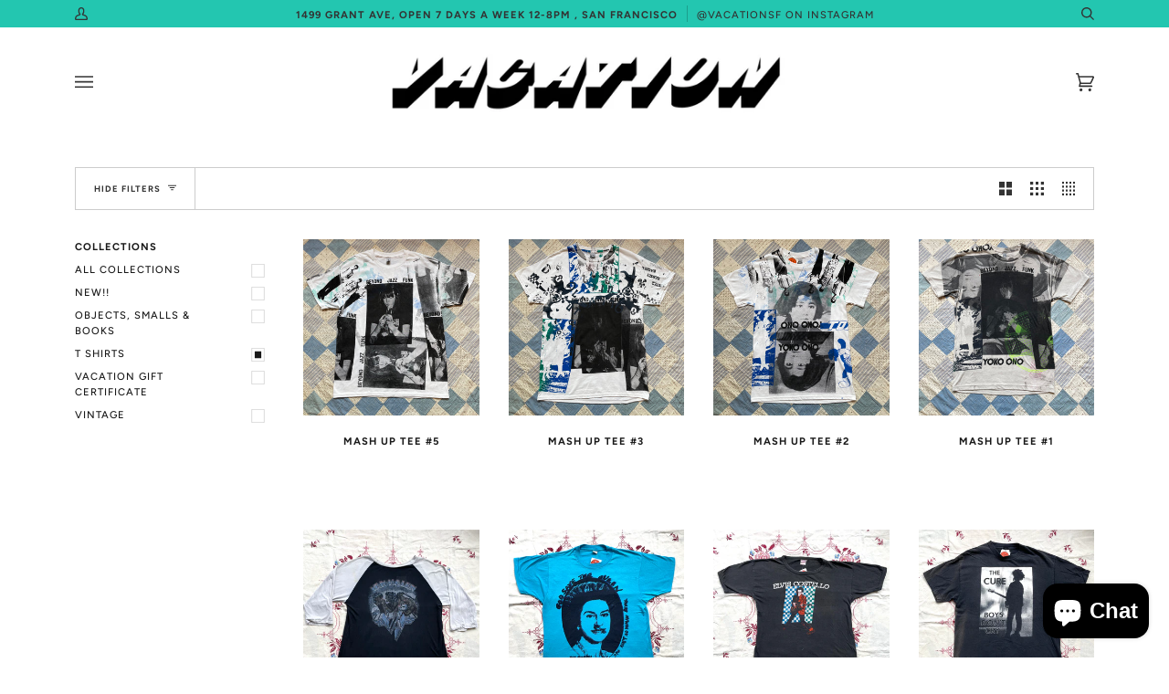

--- FILE ---
content_type: text/html; charset=utf-8
request_url: https://vacation-sf.com/collections/shop-vacationsf-t-shirts
body_size: 38812
content:
<!doctype html>
<html class="no-js" lang="en">
<head>
  <meta charset="utf-8">
  <meta http-equiv="X-UA-Compatible" content="IE=edge,chrome=1">
  <meta name="viewport" content="width=device-width,initial-scale=1">
  <meta name="theme-color" content="#23c6b0"><link rel="canonical" href="https://vacation-sf.com/collections/shop-vacationsf-t-shirts"><!-- ======================= Pipeline Theme V5.0.2 ========================= -->

  <link rel="preconnect" href="https://cdn.shopify.com" crossorigin>
  <link rel="preconnect" href="https://fonts.shopify.com" crossorigin>
  <link rel="preconnect" href="https://monorail-edge.shopifysvc.com" crossorigin>


  <link rel="preload" href="//vacation-sf.com/cdn/shop/t/6/assets/lazysizes.js?v=111431644619468174291608103461" as="script">
  <link rel="preload" href="//vacation-sf.com/cdn/shop/t/6/assets/vendor.js?v=137716196904437009191608103465" as="script">
  <link rel="preload" href="//vacation-sf.com/cdn/shop/t/6/assets/theme.js?v=77856187571631551301644620282" as="script">
  <link rel="preload" href="//vacation-sf.com/cdn/shop/t/6/assets/theme.css?v=66436175065797648901608103463" as="style"><!-- Title and description ================================================ -->
  
  <title>
    
    T SHIRTS
&ndash; VACATION SF

  </title><meta name="description" content="VACATION&#39;S COLLECTION OF VINTAGE T SHIRTS, ALL FOR SALE.  WE SPECIALIZE IN BAND &amp;amp; CONCERT T SHIRTS, ART &amp;amp; CULTURE TEES, FILM SHIRTS AND ONE OF A KIND SPECIAL PIECES.  IF YOU ARE INTERESTED IN SELLING YOUR SHIRTS TO VACATION PLEASE CONTACT US HERE"><!-- /snippets/social-meta-tags.liquid --><meta property="og:site_name" content="VACATION SF">
<meta property="og:url" content="https://vacation-sf.com/collections/shop-vacationsf-t-shirts">
<meta property="og:title" content="T SHIRTS">
<meta property="og:type" content="website">
<meta property="og:description" content="VACATION&#39;S COLLECTION OF VINTAGE T SHIRTS, ALL FOR SALE.  WE SPECIALIZE IN BAND &amp;amp; CONCERT T SHIRTS, ART &amp;amp; CULTURE TEES, FILM SHIRTS AND ONE OF A KIND SPECIAL PIECES.  IF YOU ARE INTERESTED IN SELLING YOUR SHIRTS TO VACATION PLEASE CONTACT US HERE">


<meta name="twitter:site" content="@">
<meta name="twitter:card" content="summary_large_image">
<meta name="twitter:title" content="T SHIRTS">
<meta name="twitter:description" content="VACATION&#39;S COLLECTION OF VINTAGE T SHIRTS, ALL FOR SALE.  WE SPECIALIZE IN BAND &amp;amp; CONCERT T SHIRTS, ART &amp;amp; CULTURE TEES, FILM SHIRTS AND ONE OF A KIND SPECIAL PIECES.  IF YOU ARE INTERESTED IN SELLING YOUR SHIRTS TO VACATION PLEASE CONTACT US HERE">
<!-- CSS ================================================================== -->
  
  <link href="//vacation-sf.com/cdn/shop/t/6/assets/font-settings.css?v=60301594272217268331759259483" rel="stylesheet" type="text/css" media="all" />

  
<style data-shopify>

:root {
/* ================ Product video ================ */

---color_video_bg: #f2f2f2;


/* ================ Color Variables ================ */

/* === Backgrounds ===*/
---color-bg: #ffffff;
---color-bg-accent: #f7f7f7;

/* === Text colors ===*/
---color-text-dark: #000000;
---color-text: #191919;
---color-text-light: #333333;

/* === Bright color ===*/
---color-primary: #23c6b0;
---color-primary-hover: #0c907f;
---color-primary-fade: rgba(35, 198, 176, 0.05);
---color-primary-fade-hover: rgba(35, 198, 176, 0.1);---color-primary-opposite: #ffffff;

/* === Secondary/link Color ===*/
---color-secondary: #23c6b0;
---color-secondary-hover: #0c907f;
---color-secondary-fade: rgba(35, 198, 176, 0.05);
---color-secondary-fade-hover: rgba(35, 198, 176, 0.1);---color-secondary-opposite: #000000;

/* === Shades of grey ===*/
---color-a5:  rgba(0, 0, 0, 0.05);
---color-a10: rgba(0, 0, 0, 0.1);
---color-a20: rgba(0, 0, 0, 0.2);
---color-a35: rgba(0, 0, 0, 0.35);
---color-a50: rgba(0, 0, 0, 0.5);
---color-a80: rgba(0, 0, 0, 0.8);
---color-a90: rgba(0, 0, 0, 0.9);
---color-a95: rgba(0, 0, 0, 0.95);


/* ================ Inverted Color Variables ================ */

---inverse-bg: #333333;
---inverse-bg-accent: #000810;

/* === Text colors ===*/
---inverse-text-dark: #efefef;
---inverse-text: #e2e2e2;
---inverse-text-light: #ffffff;

/* === Bright color ===*/
---inverse-primary: #23c6b0;
---inverse-primary-hover: #0c907f;
---inverse-primary-fade: rgba(35, 198, 176, 0.05);
---inverse-primary-fade-hover: rgba(35, 198, 176, 0.1);---inverse-primary-opposite: #000000;


/* === Second Color ===*/
---inverse-secondary: #23c6b0;
---inverse-secondary-hover: #0c907f;
---inverse-secondary-fade: rgba(35, 198, 176, 0.05);
---inverse-secondary-fade-hover: rgba(35, 198, 176, 0.1);---inverse-secondary-opposite: #000000;


/* === Shades of grey ===*/
---inverse-a5:  rgba(255, 255, 255, 0.05);
---inverse-a10: rgba(255, 255, 255, 0.1);
---inverse-a20: rgba(255, 255, 255, 0.2);
---inverse-a35: rgba(255, 255, 255, 0.3);
---inverse-a80: rgba(255, 255, 255, 0.8);
---inverse-a90: rgba(255, 255, 255, 0.9);
---inverse-a95: rgba(255, 255, 255, 0.95);


/* === Account Bar ===*/
---color-announcement-bg: #23c6b0;
---color-announcement-text: #333333;

/* === Nav and dropdown link background ===*/
---color-nav: #ffffff;
---color-nav-text: #333333;
---color-nav-border: #ffffff;
---color-nav-a10: rgba(51, 51, 51, 0.1);
---color-nav-a50: rgba(51, 51, 51, 0.5);

/* === Site Footer ===*/
---color-footer-bg: #ffffff;
---color-footer-text: #333333;
---color-footer-a5: rgba(51, 51, 51, 0.05);
---color-footer-a15: rgba(51, 51, 51, 0.15);
---color-footer-a90: rgba(51, 51, 51, 0.9);

/* === Products ===*/
---color-bg-product: #fcfcfc;


/* === disabled form colors ===*/
---color-disabled-bg: #e6e6e6;
---color-disabled-text: #a6a6a6;

---inverse-disabled-bg: #474747;
---inverse-disabled-text: #7a7a7a;

/* === Gallery padding === */
---gallery-padding: 32px;

/* === Button Radius === */
---button-radius: 2px;


/* ================ Typography ================ */

---font-stack-body: Figtree, sans-serif;
---font-style-body: normal;
---font-weight-body: 400;
---font-weight-body-bold: 700;
---font-adjust-body: 1.0;

---font-stack-heading: "EB Garamond", serif;
---font-style-heading: normal;
---font-weight-heading: 700;
---font-weight-heading-bold: 800;
---font-adjust-heading: 1.1;

  ---font-heading-space: 1px;
  ---font-heading-caps: uppercase;

---font-stack-accent: Figtree, serif;
---font-style-accent: normal;
---font-weight-accent: 500;
---font-weight-accent-bold: 700;
---font-adjust-accent: 1.0;

---ico-select: url('//vacation-sf.com/cdn/shop/t/6/assets/ico-select.svg?v=14240734805714584751614057239');

---url-zoom: url('//vacation-sf.com/cdn/shop/t/6/assets/cursor-zoom.svg?v=62094751757162256821608103485');
---url-zoom-2x: url('//vacation-sf.com/cdn/shop/t/6/assets/cursor-zoom-2x.svg?v=75342415213450007151608103485');

}

</style>

  <link href="//vacation-sf.com/cdn/shop/t/6/assets/theme.css?v=66436175065797648901608103463" rel="stylesheet" type="text/css" media="all" />

  <script>
    document.documentElement.className = document.documentElement.className.replace('no-js', 'js');
    var theme = {
      routes: {
        product_recommendations_url: '/recommendations/products',
        root_url: '/'
      },
      assets: {
        photoswipe: '//vacation-sf.com/cdn/shop/t/6/assets/photoswipe.js?v=40053551279037104431608103462',
        smoothscroll: '//vacation-sf.com/cdn/shop/t/6/assets/smoothscroll.js?v=37906625415260927261608103462',
        swatches: '//vacation-sf.com/cdn/shop/t/6/assets/swatches.json?v=3018878033003485901608103463',
        base: "//vacation-sf.com/cdn/shop/t/6/assets/"
      },
      strings: {
        swatchesKey: "Color, Colour",     
        addToCart: "Add to Cart",
        soldOut: "Sold Out",
        unavailable: "Unavailable",
        unitPrice: "Unit price",
        unitPriceSeparator: "per",        
        stockout: "All available stock is in cart"
      },
      settings: {
        swatches_enable: true
      },
      info: {
        name: 'pipeline'
      },
      moneyFormat: "${{amount}}",
      version: '5.0.2'
    }
  </script><!-- Theme Javascript ============================================================== -->
  <script src="//vacation-sf.com/cdn/shop/t/6/assets/lazysizes.js?v=111431644619468174291608103461" async="async"></script>
  <script src="//vacation-sf.com/cdn/shop/t/6/assets/vendor.js?v=137716196904437009191608103465" defer="defer"></script>
  <script src="//vacation-sf.com/cdn/shop/t/6/assets/theme.js?v=77856187571631551301644620282" defer="defer"></script>

  <script type="text/javascript">
    if (window.MSInputMethodContext && document.documentMode) {
      var scripts = document.getElementsByTagName('script')[0];
      var polyfill = document.createElement("script");
      polyfill.defer = true;
      polyfill.src = "//vacation-sf.com/cdn/shop/t/6/assets/ie11.js?v=144489047535103983231608103461";

      scripts.parentNode.insertBefore(polyfill, scripts);
    }
  </script>

  <!-- Shopify app scripts =========================================================== -->
  <script>window.performance && window.performance.mark && window.performance.mark('shopify.content_for_header.start');</script><meta id="shopify-digital-wallet" name="shopify-digital-wallet" content="/19794493502/digital_wallets/dialog">
<meta name="shopify-checkout-api-token" content="3c2e6b02c22b878a5f4babedd07d9b71">
<link rel="alternate" type="application/atom+xml" title="Feed" href="/collections/shop-vacationsf-t-shirts.atom" />
<link rel="next" href="/collections/shop-vacationsf-t-shirts?page=2">
<link rel="alternate" type="application/json+oembed" href="https://vacation-sf.com/collections/shop-vacationsf-t-shirts.oembed">
<script async="async" src="/checkouts/internal/preloads.js?locale=en-US"></script>
<link rel="preconnect" href="https://shop.app" crossorigin="anonymous">
<script async="async" src="https://shop.app/checkouts/internal/preloads.js?locale=en-US&shop_id=19794493502" crossorigin="anonymous"></script>
<script id="apple-pay-shop-capabilities" type="application/json">{"shopId":19794493502,"countryCode":"US","currencyCode":"USD","merchantCapabilities":["supports3DS"],"merchantId":"gid:\/\/shopify\/Shop\/19794493502","merchantName":"VACATION SF","requiredBillingContactFields":["postalAddress","email"],"requiredShippingContactFields":["postalAddress","email"],"shippingType":"shipping","supportedNetworks":["visa","masterCard","amex","discover","elo","jcb"],"total":{"type":"pending","label":"VACATION SF","amount":"1.00"},"shopifyPaymentsEnabled":true,"supportsSubscriptions":true}</script>
<script id="shopify-features" type="application/json">{"accessToken":"3c2e6b02c22b878a5f4babedd07d9b71","betas":["rich-media-storefront-analytics"],"domain":"vacation-sf.com","predictiveSearch":true,"shopId":19794493502,"locale":"en"}</script>
<script>var Shopify = Shopify || {};
Shopify.shop = "vacation-sf.myshopify.com";
Shopify.locale = "en";
Shopify.currency = {"active":"USD","rate":"1.0"};
Shopify.country = "US";
Shopify.theme = {"name":"Pipeline","id":83473498174,"schema_name":"Pipeline","schema_version":"5.0.2","theme_store_id":739,"role":"main"};
Shopify.theme.handle = "null";
Shopify.theme.style = {"id":null,"handle":null};
Shopify.cdnHost = "vacation-sf.com/cdn";
Shopify.routes = Shopify.routes || {};
Shopify.routes.root = "/";</script>
<script type="module">!function(o){(o.Shopify=o.Shopify||{}).modules=!0}(window);</script>
<script>!function(o){function n(){var o=[];function n(){o.push(Array.prototype.slice.apply(arguments))}return n.q=o,n}var t=o.Shopify=o.Shopify||{};t.loadFeatures=n(),t.autoloadFeatures=n()}(window);</script>
<script>
  window.ShopifyPay = window.ShopifyPay || {};
  window.ShopifyPay.apiHost = "shop.app\/pay";
  window.ShopifyPay.redirectState = null;
</script>
<script id="shop-js-analytics" type="application/json">{"pageType":"collection"}</script>
<script defer="defer" async type="module" src="//vacation-sf.com/cdn/shopifycloud/shop-js/modules/v2/client.init-shop-cart-sync_WVOgQShq.en.esm.js"></script>
<script defer="defer" async type="module" src="//vacation-sf.com/cdn/shopifycloud/shop-js/modules/v2/chunk.common_C_13GLB1.esm.js"></script>
<script defer="defer" async type="module" src="//vacation-sf.com/cdn/shopifycloud/shop-js/modules/v2/chunk.modal_CLfMGd0m.esm.js"></script>
<script type="module">
  await import("//vacation-sf.com/cdn/shopifycloud/shop-js/modules/v2/client.init-shop-cart-sync_WVOgQShq.en.esm.js");
await import("//vacation-sf.com/cdn/shopifycloud/shop-js/modules/v2/chunk.common_C_13GLB1.esm.js");
await import("//vacation-sf.com/cdn/shopifycloud/shop-js/modules/v2/chunk.modal_CLfMGd0m.esm.js");

  window.Shopify.SignInWithShop?.initShopCartSync?.({"fedCMEnabled":true,"windoidEnabled":true});

</script>
<script>
  window.Shopify = window.Shopify || {};
  if (!window.Shopify.featureAssets) window.Shopify.featureAssets = {};
  window.Shopify.featureAssets['shop-js'] = {"shop-cart-sync":["modules/v2/client.shop-cart-sync_DuR37GeY.en.esm.js","modules/v2/chunk.common_C_13GLB1.esm.js","modules/v2/chunk.modal_CLfMGd0m.esm.js"],"init-fed-cm":["modules/v2/client.init-fed-cm_BucUoe6W.en.esm.js","modules/v2/chunk.common_C_13GLB1.esm.js","modules/v2/chunk.modal_CLfMGd0m.esm.js"],"shop-toast-manager":["modules/v2/client.shop-toast-manager_B0JfrpKj.en.esm.js","modules/v2/chunk.common_C_13GLB1.esm.js","modules/v2/chunk.modal_CLfMGd0m.esm.js"],"init-shop-cart-sync":["modules/v2/client.init-shop-cart-sync_WVOgQShq.en.esm.js","modules/v2/chunk.common_C_13GLB1.esm.js","modules/v2/chunk.modal_CLfMGd0m.esm.js"],"shop-button":["modules/v2/client.shop-button_B_U3bv27.en.esm.js","modules/v2/chunk.common_C_13GLB1.esm.js","modules/v2/chunk.modal_CLfMGd0m.esm.js"],"init-windoid":["modules/v2/client.init-windoid_DuP9q_di.en.esm.js","modules/v2/chunk.common_C_13GLB1.esm.js","modules/v2/chunk.modal_CLfMGd0m.esm.js"],"shop-cash-offers":["modules/v2/client.shop-cash-offers_BmULhtno.en.esm.js","modules/v2/chunk.common_C_13GLB1.esm.js","modules/v2/chunk.modal_CLfMGd0m.esm.js"],"pay-button":["modules/v2/client.pay-button_CrPSEbOK.en.esm.js","modules/v2/chunk.common_C_13GLB1.esm.js","modules/v2/chunk.modal_CLfMGd0m.esm.js"],"init-customer-accounts":["modules/v2/client.init-customer-accounts_jNk9cPYQ.en.esm.js","modules/v2/client.shop-login-button_DJ5ldayH.en.esm.js","modules/v2/chunk.common_C_13GLB1.esm.js","modules/v2/chunk.modal_CLfMGd0m.esm.js"],"avatar":["modules/v2/client.avatar_BTnouDA3.en.esm.js"],"checkout-modal":["modules/v2/client.checkout-modal_pBPyh9w8.en.esm.js","modules/v2/chunk.common_C_13GLB1.esm.js","modules/v2/chunk.modal_CLfMGd0m.esm.js"],"init-shop-for-new-customer-accounts":["modules/v2/client.init-shop-for-new-customer-accounts_BUoCy7a5.en.esm.js","modules/v2/client.shop-login-button_DJ5ldayH.en.esm.js","modules/v2/chunk.common_C_13GLB1.esm.js","modules/v2/chunk.modal_CLfMGd0m.esm.js"],"init-customer-accounts-sign-up":["modules/v2/client.init-customer-accounts-sign-up_CnczCz9H.en.esm.js","modules/v2/client.shop-login-button_DJ5ldayH.en.esm.js","modules/v2/chunk.common_C_13GLB1.esm.js","modules/v2/chunk.modal_CLfMGd0m.esm.js"],"init-shop-email-lookup-coordinator":["modules/v2/client.init-shop-email-lookup-coordinator_CzjY5t9o.en.esm.js","modules/v2/chunk.common_C_13GLB1.esm.js","modules/v2/chunk.modal_CLfMGd0m.esm.js"],"shop-follow-button":["modules/v2/client.shop-follow-button_CsYC63q7.en.esm.js","modules/v2/chunk.common_C_13GLB1.esm.js","modules/v2/chunk.modal_CLfMGd0m.esm.js"],"shop-login-button":["modules/v2/client.shop-login-button_DJ5ldayH.en.esm.js","modules/v2/chunk.common_C_13GLB1.esm.js","modules/v2/chunk.modal_CLfMGd0m.esm.js"],"shop-login":["modules/v2/client.shop-login_B9ccPdmx.en.esm.js","modules/v2/chunk.common_C_13GLB1.esm.js","modules/v2/chunk.modal_CLfMGd0m.esm.js"],"lead-capture":["modules/v2/client.lead-capture_D0K_KgYb.en.esm.js","modules/v2/chunk.common_C_13GLB1.esm.js","modules/v2/chunk.modal_CLfMGd0m.esm.js"],"payment-terms":["modules/v2/client.payment-terms_BWmiNN46.en.esm.js","modules/v2/chunk.common_C_13GLB1.esm.js","modules/v2/chunk.modal_CLfMGd0m.esm.js"]};
</script>
<script>(function() {
  var isLoaded = false;
  function asyncLoad() {
    if (isLoaded) return;
    isLoaded = true;
    var urls = ["https:\/\/frontend.sellwithbatch.com\/index.js?shop=vacation-sf.myshopify.com"];
    for (var i = 0; i < urls.length; i++) {
      var s = document.createElement('script');
      s.type = 'text/javascript';
      s.async = true;
      s.src = urls[i];
      var x = document.getElementsByTagName('script')[0];
      x.parentNode.insertBefore(s, x);
    }
  };
  if(window.attachEvent) {
    window.attachEvent('onload', asyncLoad);
  } else {
    window.addEventListener('load', asyncLoad, false);
  }
})();</script>
<script id="__st">var __st={"a":19794493502,"offset":-28800,"reqid":"45c4b0e4-a34e-480f-a9c8-97c3398f9b12-1769556609","pageurl":"vacation-sf.com\/collections\/shop-vacationsf-t-shirts","u":"80852c61eea9","p":"collection","rtyp":"collection","rid":220791930942};</script>
<script>window.ShopifyPaypalV4VisibilityTracking = true;</script>
<script id="captcha-bootstrap">!function(){'use strict';const t='contact',e='account',n='new_comment',o=[[t,t],['blogs',n],['comments',n],[t,'customer']],c=[[e,'customer_login'],[e,'guest_login'],[e,'recover_customer_password'],[e,'create_customer']],r=t=>t.map((([t,e])=>`form[action*='/${t}']:not([data-nocaptcha='true']) input[name='form_type'][value='${e}']`)).join(','),a=t=>()=>t?[...document.querySelectorAll(t)].map((t=>t.form)):[];function s(){const t=[...o],e=r(t);return a(e)}const i='password',u='form_key',d=['recaptcha-v3-token','g-recaptcha-response','h-captcha-response',i],f=()=>{try{return window.sessionStorage}catch{return}},m='__shopify_v',_=t=>t.elements[u];function p(t,e,n=!1){try{const o=window.sessionStorage,c=JSON.parse(o.getItem(e)),{data:r}=function(t){const{data:e,action:n}=t;return t[m]||n?{data:e,action:n}:{data:t,action:n}}(c);for(const[e,n]of Object.entries(r))t.elements[e]&&(t.elements[e].value=n);n&&o.removeItem(e)}catch(o){console.error('form repopulation failed',{error:o})}}const l='form_type',E='cptcha';function T(t){t.dataset[E]=!0}const w=window,h=w.document,L='Shopify',v='ce_forms',y='captcha';let A=!1;((t,e)=>{const n=(g='f06e6c50-85a8-45c8-87d0-21a2b65856fe',I='https://cdn.shopify.com/shopifycloud/storefront-forms-hcaptcha/ce_storefront_forms_captcha_hcaptcha.v1.5.2.iife.js',D={infoText:'Protected by hCaptcha',privacyText:'Privacy',termsText:'Terms'},(t,e,n)=>{const o=w[L][v],c=o.bindForm;if(c)return c(t,g,e,D).then(n);var r;o.q.push([[t,g,e,D],n]),r=I,A||(h.body.append(Object.assign(h.createElement('script'),{id:'captcha-provider',async:!0,src:r})),A=!0)});var g,I,D;w[L]=w[L]||{},w[L][v]=w[L][v]||{},w[L][v].q=[],w[L][y]=w[L][y]||{},w[L][y].protect=function(t,e){n(t,void 0,e),T(t)},Object.freeze(w[L][y]),function(t,e,n,w,h,L){const[v,y,A,g]=function(t,e,n){const i=e?o:[],u=t?c:[],d=[...i,...u],f=r(d),m=r(i),_=r(d.filter((([t,e])=>n.includes(e))));return[a(f),a(m),a(_),s()]}(w,h,L),I=t=>{const e=t.target;return e instanceof HTMLFormElement?e:e&&e.form},D=t=>v().includes(t);t.addEventListener('submit',(t=>{const e=I(t);if(!e)return;const n=D(e)&&!e.dataset.hcaptchaBound&&!e.dataset.recaptchaBound,o=_(e),c=g().includes(e)&&(!o||!o.value);(n||c)&&t.preventDefault(),c&&!n&&(function(t){try{if(!f())return;!function(t){const e=f();if(!e)return;const n=_(t);if(!n)return;const o=n.value;o&&e.removeItem(o)}(t);const e=Array.from(Array(32),(()=>Math.random().toString(36)[2])).join('');!function(t,e){_(t)||t.append(Object.assign(document.createElement('input'),{type:'hidden',name:u})),t.elements[u].value=e}(t,e),function(t,e){const n=f();if(!n)return;const o=[...t.querySelectorAll(`input[type='${i}']`)].map((({name:t})=>t)),c=[...d,...o],r={};for(const[a,s]of new FormData(t).entries())c.includes(a)||(r[a]=s);n.setItem(e,JSON.stringify({[m]:1,action:t.action,data:r}))}(t,e)}catch(e){console.error('failed to persist form',e)}}(e),e.submit())}));const S=(t,e)=>{t&&!t.dataset[E]&&(n(t,e.some((e=>e===t))),T(t))};for(const o of['focusin','change'])t.addEventListener(o,(t=>{const e=I(t);D(e)&&S(e,y())}));const B=e.get('form_key'),M=e.get(l),P=B&&M;t.addEventListener('DOMContentLoaded',(()=>{const t=y();if(P)for(const e of t)e.elements[l].value===M&&p(e,B);[...new Set([...A(),...v().filter((t=>'true'===t.dataset.shopifyCaptcha))])].forEach((e=>S(e,t)))}))}(h,new URLSearchParams(w.location.search),n,t,e,['guest_login'])})(!0,!0)}();</script>
<script integrity="sha256-4kQ18oKyAcykRKYeNunJcIwy7WH5gtpwJnB7kiuLZ1E=" data-source-attribution="shopify.loadfeatures" defer="defer" src="//vacation-sf.com/cdn/shopifycloud/storefront/assets/storefront/load_feature-a0a9edcb.js" crossorigin="anonymous"></script>
<script crossorigin="anonymous" defer="defer" src="//vacation-sf.com/cdn/shopifycloud/storefront/assets/shopify_pay/storefront-65b4c6d7.js?v=20250812"></script>
<script data-source-attribution="shopify.dynamic_checkout.dynamic.init">var Shopify=Shopify||{};Shopify.PaymentButton=Shopify.PaymentButton||{isStorefrontPortableWallets:!0,init:function(){window.Shopify.PaymentButton.init=function(){};var t=document.createElement("script");t.src="https://vacation-sf.com/cdn/shopifycloud/portable-wallets/latest/portable-wallets.en.js",t.type="module",document.head.appendChild(t)}};
</script>
<script data-source-attribution="shopify.dynamic_checkout.buyer_consent">
  function portableWalletsHideBuyerConsent(e){var t=document.getElementById("shopify-buyer-consent"),n=document.getElementById("shopify-subscription-policy-button");t&&n&&(t.classList.add("hidden"),t.setAttribute("aria-hidden","true"),n.removeEventListener("click",e))}function portableWalletsShowBuyerConsent(e){var t=document.getElementById("shopify-buyer-consent"),n=document.getElementById("shopify-subscription-policy-button");t&&n&&(t.classList.remove("hidden"),t.removeAttribute("aria-hidden"),n.addEventListener("click",e))}window.Shopify?.PaymentButton&&(window.Shopify.PaymentButton.hideBuyerConsent=portableWalletsHideBuyerConsent,window.Shopify.PaymentButton.showBuyerConsent=portableWalletsShowBuyerConsent);
</script>
<script data-source-attribution="shopify.dynamic_checkout.cart.bootstrap">document.addEventListener("DOMContentLoaded",(function(){function t(){return document.querySelector("shopify-accelerated-checkout-cart, shopify-accelerated-checkout")}if(t())Shopify.PaymentButton.init();else{new MutationObserver((function(e,n){t()&&(Shopify.PaymentButton.init(),n.disconnect())})).observe(document.body,{childList:!0,subtree:!0})}}));
</script>
<link id="shopify-accelerated-checkout-styles" rel="stylesheet" media="screen" href="https://vacation-sf.com/cdn/shopifycloud/portable-wallets/latest/accelerated-checkout-backwards-compat.css" crossorigin="anonymous">
<style id="shopify-accelerated-checkout-cart">
        #shopify-buyer-consent {
  margin-top: 1em;
  display: inline-block;
  width: 100%;
}

#shopify-buyer-consent.hidden {
  display: none;
}

#shopify-subscription-policy-button {
  background: none;
  border: none;
  padding: 0;
  text-decoration: underline;
  font-size: inherit;
  cursor: pointer;
}

#shopify-subscription-policy-button::before {
  box-shadow: none;
}

      </style>

<script>window.performance && window.performance.mark && window.performance.mark('shopify.content_for_header.end');</script>
<script src="https://cdn.shopify.com/extensions/e8878072-2f6b-4e89-8082-94b04320908d/inbox-1254/assets/inbox-chat-loader.js" type="text/javascript" defer="defer"></script>
<meta property="og:image" content="https://cdn.shopify.com/s/files/1/0197/9449/3502/collections/115235DD-B691-4147-92DD-919D24C22480.jpg?v=1610242543" />
<meta property="og:image:secure_url" content="https://cdn.shopify.com/s/files/1/0197/9449/3502/collections/115235DD-B691-4147-92DD-919D24C22480.jpg?v=1610242543" />
<meta property="og:image:width" content="1440" />
<meta property="og:image:height" content="1440" />
<meta property="og:image:alt" content="T SHIRTS" />
<link href="https://monorail-edge.shopifysvc.com" rel="dns-prefetch">
<script>(function(){if ("sendBeacon" in navigator && "performance" in window) {try {var session_token_from_headers = performance.getEntriesByType('navigation')[0].serverTiming.find(x => x.name == '_s').description;} catch {var session_token_from_headers = undefined;}var session_cookie_matches = document.cookie.match(/_shopify_s=([^;]*)/);var session_token_from_cookie = session_cookie_matches && session_cookie_matches.length === 2 ? session_cookie_matches[1] : "";var session_token = session_token_from_headers || session_token_from_cookie || "";function handle_abandonment_event(e) {var entries = performance.getEntries().filter(function(entry) {return /monorail-edge.shopifysvc.com/.test(entry.name);});if (!window.abandonment_tracked && entries.length === 0) {window.abandonment_tracked = true;var currentMs = Date.now();var navigation_start = performance.timing.navigationStart;var payload = {shop_id: 19794493502,url: window.location.href,navigation_start,duration: currentMs - navigation_start,session_token,page_type: "collection"};window.navigator.sendBeacon("https://monorail-edge.shopifysvc.com/v1/produce", JSON.stringify({schema_id: "online_store_buyer_site_abandonment/1.1",payload: payload,metadata: {event_created_at_ms: currentMs,event_sent_at_ms: currentMs}}));}}window.addEventListener('pagehide', handle_abandonment_event);}}());</script>
<script id="web-pixels-manager-setup">(function e(e,d,r,n,o){if(void 0===o&&(o={}),!Boolean(null===(a=null===(i=window.Shopify)||void 0===i?void 0:i.analytics)||void 0===a?void 0:a.replayQueue)){var i,a;window.Shopify=window.Shopify||{};var t=window.Shopify;t.analytics=t.analytics||{};var s=t.analytics;s.replayQueue=[],s.publish=function(e,d,r){return s.replayQueue.push([e,d,r]),!0};try{self.performance.mark("wpm:start")}catch(e){}var l=function(){var e={modern:/Edge?\/(1{2}[4-9]|1[2-9]\d|[2-9]\d{2}|\d{4,})\.\d+(\.\d+|)|Firefox\/(1{2}[4-9]|1[2-9]\d|[2-9]\d{2}|\d{4,})\.\d+(\.\d+|)|Chrom(ium|e)\/(9{2}|\d{3,})\.\d+(\.\d+|)|(Maci|X1{2}).+ Version\/(15\.\d+|(1[6-9]|[2-9]\d|\d{3,})\.\d+)([,.]\d+|)( \(\w+\)|)( Mobile\/\w+|) Safari\/|Chrome.+OPR\/(9{2}|\d{3,})\.\d+\.\d+|(CPU[ +]OS|iPhone[ +]OS|CPU[ +]iPhone|CPU IPhone OS|CPU iPad OS)[ +]+(15[._]\d+|(1[6-9]|[2-9]\d|\d{3,})[._]\d+)([._]\d+|)|Android:?[ /-](13[3-9]|1[4-9]\d|[2-9]\d{2}|\d{4,})(\.\d+|)(\.\d+|)|Android.+Firefox\/(13[5-9]|1[4-9]\d|[2-9]\d{2}|\d{4,})\.\d+(\.\d+|)|Android.+Chrom(ium|e)\/(13[3-9]|1[4-9]\d|[2-9]\d{2}|\d{4,})\.\d+(\.\d+|)|SamsungBrowser\/([2-9]\d|\d{3,})\.\d+/,legacy:/Edge?\/(1[6-9]|[2-9]\d|\d{3,})\.\d+(\.\d+|)|Firefox\/(5[4-9]|[6-9]\d|\d{3,})\.\d+(\.\d+|)|Chrom(ium|e)\/(5[1-9]|[6-9]\d|\d{3,})\.\d+(\.\d+|)([\d.]+$|.*Safari\/(?![\d.]+ Edge\/[\d.]+$))|(Maci|X1{2}).+ Version\/(10\.\d+|(1[1-9]|[2-9]\d|\d{3,})\.\d+)([,.]\d+|)( \(\w+\)|)( Mobile\/\w+|) Safari\/|Chrome.+OPR\/(3[89]|[4-9]\d|\d{3,})\.\d+\.\d+|(CPU[ +]OS|iPhone[ +]OS|CPU[ +]iPhone|CPU IPhone OS|CPU iPad OS)[ +]+(10[._]\d+|(1[1-9]|[2-9]\d|\d{3,})[._]\d+)([._]\d+|)|Android:?[ /-](13[3-9]|1[4-9]\d|[2-9]\d{2}|\d{4,})(\.\d+|)(\.\d+|)|Mobile Safari.+OPR\/([89]\d|\d{3,})\.\d+\.\d+|Android.+Firefox\/(13[5-9]|1[4-9]\d|[2-9]\d{2}|\d{4,})\.\d+(\.\d+|)|Android.+Chrom(ium|e)\/(13[3-9]|1[4-9]\d|[2-9]\d{2}|\d{4,})\.\d+(\.\d+|)|Android.+(UC? ?Browser|UCWEB|U3)[ /]?(15\.([5-9]|\d{2,})|(1[6-9]|[2-9]\d|\d{3,})\.\d+)\.\d+|SamsungBrowser\/(5\.\d+|([6-9]|\d{2,})\.\d+)|Android.+MQ{2}Browser\/(14(\.(9|\d{2,})|)|(1[5-9]|[2-9]\d|\d{3,})(\.\d+|))(\.\d+|)|K[Aa][Ii]OS\/(3\.\d+|([4-9]|\d{2,})\.\d+)(\.\d+|)/},d=e.modern,r=e.legacy,n=navigator.userAgent;return n.match(d)?"modern":n.match(r)?"legacy":"unknown"}(),u="modern"===l?"modern":"legacy",c=(null!=n?n:{modern:"",legacy:""})[u],f=function(e){return[e.baseUrl,"/wpm","/b",e.hashVersion,"modern"===e.buildTarget?"m":"l",".js"].join("")}({baseUrl:d,hashVersion:r,buildTarget:u}),m=function(e){var d=e.version,r=e.bundleTarget,n=e.surface,o=e.pageUrl,i=e.monorailEndpoint;return{emit:function(e){var a=e.status,t=e.errorMsg,s=(new Date).getTime(),l=JSON.stringify({metadata:{event_sent_at_ms:s},events:[{schema_id:"web_pixels_manager_load/3.1",payload:{version:d,bundle_target:r,page_url:o,status:a,surface:n,error_msg:t},metadata:{event_created_at_ms:s}}]});if(!i)return console&&console.warn&&console.warn("[Web Pixels Manager] No Monorail endpoint provided, skipping logging."),!1;try{return self.navigator.sendBeacon.bind(self.navigator)(i,l)}catch(e){}var u=new XMLHttpRequest;try{return u.open("POST",i,!0),u.setRequestHeader("Content-Type","text/plain"),u.send(l),!0}catch(e){return console&&console.warn&&console.warn("[Web Pixels Manager] Got an unhandled error while logging to Monorail."),!1}}}}({version:r,bundleTarget:l,surface:e.surface,pageUrl:self.location.href,monorailEndpoint:e.monorailEndpoint});try{o.browserTarget=l,function(e){var d=e.src,r=e.async,n=void 0===r||r,o=e.onload,i=e.onerror,a=e.sri,t=e.scriptDataAttributes,s=void 0===t?{}:t,l=document.createElement("script"),u=document.querySelector("head"),c=document.querySelector("body");if(l.async=n,l.src=d,a&&(l.integrity=a,l.crossOrigin="anonymous"),s)for(var f in s)if(Object.prototype.hasOwnProperty.call(s,f))try{l.dataset[f]=s[f]}catch(e){}if(o&&l.addEventListener("load",o),i&&l.addEventListener("error",i),u)u.appendChild(l);else{if(!c)throw new Error("Did not find a head or body element to append the script");c.appendChild(l)}}({src:f,async:!0,onload:function(){if(!function(){var e,d;return Boolean(null===(d=null===(e=window.Shopify)||void 0===e?void 0:e.analytics)||void 0===d?void 0:d.initialized)}()){var d=window.webPixelsManager.init(e)||void 0;if(d){var r=window.Shopify.analytics;r.replayQueue.forEach((function(e){var r=e[0],n=e[1],o=e[2];d.publishCustomEvent(r,n,o)})),r.replayQueue=[],r.publish=d.publishCustomEvent,r.visitor=d.visitor,r.initialized=!0}}},onerror:function(){return m.emit({status:"failed",errorMsg:"".concat(f," has failed to load")})},sri:function(e){var d=/^sha384-[A-Za-z0-9+/=]+$/;return"string"==typeof e&&d.test(e)}(c)?c:"",scriptDataAttributes:o}),m.emit({status:"loading"})}catch(e){m.emit({status:"failed",errorMsg:(null==e?void 0:e.message)||"Unknown error"})}}})({shopId: 19794493502,storefrontBaseUrl: "https://vacation-sf.com",extensionsBaseUrl: "https://extensions.shopifycdn.com/cdn/shopifycloud/web-pixels-manager",monorailEndpoint: "https://monorail-edge.shopifysvc.com/unstable/produce_batch",surface: "storefront-renderer",enabledBetaFlags: ["2dca8a86"],webPixelsConfigList: [{"id":"435388691","configuration":"{\"pixel_id\":\"508103460107235\",\"pixel_type\":\"facebook_pixel\",\"metaapp_system_user_token\":\"-\"}","eventPayloadVersion":"v1","runtimeContext":"OPEN","scriptVersion":"ca16bc87fe92b6042fbaa3acc2fbdaa6","type":"APP","apiClientId":2329312,"privacyPurposes":["ANALYTICS","MARKETING","SALE_OF_DATA"],"dataSharingAdjustments":{"protectedCustomerApprovalScopes":["read_customer_address","read_customer_email","read_customer_name","read_customer_personal_data","read_customer_phone"]}},{"id":"shopify-app-pixel","configuration":"{}","eventPayloadVersion":"v1","runtimeContext":"STRICT","scriptVersion":"0450","apiClientId":"shopify-pixel","type":"APP","privacyPurposes":["ANALYTICS","MARKETING"]},{"id":"shopify-custom-pixel","eventPayloadVersion":"v1","runtimeContext":"LAX","scriptVersion":"0450","apiClientId":"shopify-pixel","type":"CUSTOM","privacyPurposes":["ANALYTICS","MARKETING"]}],isMerchantRequest: false,initData: {"shop":{"name":"VACATION SF","paymentSettings":{"currencyCode":"USD"},"myshopifyDomain":"vacation-sf.myshopify.com","countryCode":"US","storefrontUrl":"https:\/\/vacation-sf.com"},"customer":null,"cart":null,"checkout":null,"productVariants":[],"purchasingCompany":null},},"https://vacation-sf.com/cdn","fcfee988w5aeb613cpc8e4bc33m6693e112",{"modern":"","legacy":""},{"shopId":"19794493502","storefrontBaseUrl":"https:\/\/vacation-sf.com","extensionBaseUrl":"https:\/\/extensions.shopifycdn.com\/cdn\/shopifycloud\/web-pixels-manager","surface":"storefront-renderer","enabledBetaFlags":"[\"2dca8a86\"]","isMerchantRequest":"false","hashVersion":"fcfee988w5aeb613cpc8e4bc33m6693e112","publish":"custom","events":"[[\"page_viewed\",{}],[\"collection_viewed\",{\"collection\":{\"id\":\"220791930942\",\"title\":\"T SHIRTS\",\"productVariants\":[{\"price\":{\"amount\":75.0,\"currencyCode\":\"USD\"},\"product\":{\"title\":\"Mash Up Tee #5\",\"vendor\":\"VACATION SF\",\"id\":\"7981352812819\",\"untranslatedTitle\":\"Mash Up Tee #5\",\"url\":\"\/products\/mash-up-tee-4\",\"type\":\"\"},\"id\":\"43707141325075\",\"image\":{\"src\":\"\/\/vacation-sf.com\/cdn\/shop\/products\/image_3fe80595-b1df-41ec-b29d-c0e3ff03af55.heic?v=1667696986\"},\"sku\":null,\"title\":\"Default Title\",\"untranslatedTitle\":\"Default Title\"},{\"price\":{\"amount\":75.0,\"currencyCode\":\"USD\"},\"product\":{\"title\":\"Mash Up Tee #3\",\"vendor\":\"VACATION SF\",\"id\":\"7981352222995\",\"untranslatedTitle\":\"Mash Up Tee #3\",\"url\":\"\/products\/mash-up-tee-3\",\"type\":\"\"},\"id\":\"43707138572563\",\"image\":{\"src\":\"\/\/vacation-sf.com\/cdn\/shop\/products\/image_259c392e-49d5-4397-9ce9-ad36d4ba0a8b.heic?v=1667696611\"},\"sku\":null,\"title\":\"Default Title\",\"untranslatedTitle\":\"Default Title\"},{\"price\":{\"amount\":75.0,\"currencyCode\":\"USD\"},\"product\":{\"title\":\"Mash Up Tee #2\",\"vendor\":\"VACATION SF\",\"id\":\"7981350912275\",\"untranslatedTitle\":\"Mash Up Tee #2\",\"url\":\"\/products\/mash-up-tee-2\",\"type\":\"\"},\"id\":\"43707122254099\",\"image\":{\"src\":\"\/\/vacation-sf.com\/cdn\/shop\/products\/image_63de448f-0e62-494f-99fb-4b15d4d36768.heic?v=1667696058\"},\"sku\":null,\"title\":\"Default Title\",\"untranslatedTitle\":\"Default Title\"},{\"price\":{\"amount\":75.0,\"currencyCode\":\"USD\"},\"product\":{\"title\":\"Mash Up Tee #1\",\"vendor\":\"VACATION SF\",\"id\":\"7981349404947\",\"untranslatedTitle\":\"Mash Up Tee #1\",\"url\":\"\/products\/mash-up-tee-1\",\"type\":\"\"},\"id\":\"43707103314195\",\"image\":{\"src\":\"\/\/vacation-sf.com\/cdn\/shop\/products\/image_36a5edfc-1729-44e3-9f17-97eb6f8acdcd.heic?v=1667695563\"},\"sku\":null,\"title\":\"Default Title\",\"untranslatedTitle\":\"Default Title\"},{\"price\":{\"amount\":95.0,\"currencyCode\":\"USD\"},\"product\":{\"title\":\"Van Halen Baseball Tee\",\"vendor\":\"VACATION SF\",\"id\":\"7104497713214\",\"untranslatedTitle\":\"Van Halen Baseball Tee\",\"url\":\"\/products\/van-halen-baseball-tee\",\"type\":\"\"},\"id\":\"39916327993406\",\"image\":{\"src\":\"\/\/vacation-sf.com\/cdn\/shop\/products\/image_8d45bce5-cde3-4c45-81d1-5befc011c722.heic?v=1665605186\"},\"sku\":null,\"title\":\"Default Title\",\"untranslatedTitle\":\"Default Title\"},{\"price\":{\"amount\":400.0,\"currencyCode\":\"USD\"},\"product\":{\"title\":\"God Save The Queen Sedetionaries Reprint\",\"vendor\":\"VACATION SF\",\"id\":\"7104492470334\",\"untranslatedTitle\":\"God Save The Queen Sedetionaries Reprint\",\"url\":\"\/products\/god-save-the-queen-sedetionaries-reprint\",\"type\":\"\"},\"id\":\"39916323438654\",\"image\":{\"src\":\"\/\/vacation-sf.com\/cdn\/shop\/products\/image_a1c8976f-2d8a-4bf0-bcdf-7bb2f4b31d96.heic?v=1665604942\"},\"sku\":null,\"title\":\"Default Title\",\"untranslatedTitle\":\"Default Title\"},{\"price\":{\"amount\":425.0,\"currencyCode\":\"USD\"},\"product\":{\"title\":\"UK Elvis Castello\",\"vendor\":\"VACATION SF\",\"id\":\"7104481165374\",\"untranslatedTitle\":\"UK Elvis Castello\",\"url\":\"\/products\/uk-elvis-castello\",\"type\":\"\"},\"id\":\"39916313051198\",\"image\":{\"src\":\"\/\/vacation-sf.com\/cdn\/shop\/products\/image_05249dbf-44b7-4a00-9294-4b1bf115c872.heic?v=1665604687\"},\"sku\":null,\"title\":\"Default Title\",\"untranslatedTitle\":\"Default Title\"},{\"price\":{\"amount\":225.0,\"currencyCode\":\"USD\"},\"product\":{\"title\":\"1990s Cure “Boys Don’t Cry”\",\"vendor\":\"VACATION SF\",\"id\":\"7104409600062\",\"untranslatedTitle\":\"1990s Cure “Boys Don’t Cry”\",\"url\":\"\/products\/1990s-cure-tshirt\",\"type\":\"\"},\"id\":\"39916239716414\",\"image\":{\"src\":\"\/\/vacation-sf.com\/cdn\/shop\/products\/image_7f94eec7-4d4f-4b05-863e-c3a37394d5bd.heic?v=1665604414\"},\"sku\":null,\"title\":\"Default Title\",\"untranslatedTitle\":\"Default Title\"},{\"price\":{\"amount\":450.0,\"currencyCode\":\"USD\"},\"product\":{\"title\":\"Joe Higgs “Unity is Power”\",\"vendor\":\"VACATION SF\",\"id\":\"7072021512254\",\"untranslatedTitle\":\"Joe Higgs “Unity is Power”\",\"url\":\"\/products\/joe-higgs\",\"type\":\"\"},\"id\":\"39872105381950\",\"image\":{\"src\":\"\/\/vacation-sf.com\/cdn\/shop\/products\/image_1cbabe29-d6a9-4c6c-b180-769218926eda.heic?v=1662687935\"},\"sku\":null,\"title\":\"Default Title\",\"untranslatedTitle\":\"Default Title\"},{\"price\":{\"amount\":350.0,\"currencyCode\":\"USD\"},\"product\":{\"title\":\"1991 George Michael\",\"vendor\":\"VACATION SF\",\"id\":\"7071999492158\",\"untranslatedTitle\":\"1991 George Michael\",\"url\":\"\/products\/1991-george-michael\",\"type\":\"\"},\"id\":\"39872093847614\",\"image\":{\"src\":\"\/\/vacation-sf.com\/cdn\/shop\/products\/image_b35148d9-eec1-494a-8731-e739a9999365.heic?v=1662685876\"},\"sku\":null,\"title\":\"Default Title\",\"untranslatedTitle\":\"Default Title\"},{\"price\":{\"amount\":950.0,\"currencyCode\":\"USD\"},\"product\":{\"title\":\"1980 Iggy Pop\",\"vendor\":\"VACATION SF\",\"id\":\"7071993954366\",\"untranslatedTitle\":\"1980 Iggy Pop\",\"url\":\"\/products\/70s-iggy-pop\",\"type\":\"\"},\"id\":\"39872088473662\",\"image\":{\"src\":\"\/\/vacation-sf.com\/cdn\/shop\/products\/image_1ee5bf2b-6993-4a15-bdac-a08a4b958f4a.heic?v=1662684829\"},\"sku\":null,\"title\":\"Default Title\",\"untranslatedTitle\":\"Default Title\"},{\"price\":{\"amount\":625.0,\"currencyCode\":\"USD\"},\"product\":{\"title\":\"1983 Cindy Sherman\",\"vendor\":\"VACATION SF\",\"id\":\"7071973965886\",\"untranslatedTitle\":\"1983 Cindy Sherman\",\"url\":\"\/products\/1983-cindy-sherman\",\"type\":\"\"},\"id\":\"39872079921214\",\"image\":{\"src\":\"\/\/vacation-sf.com\/cdn\/shop\/products\/image_2b690232-11dd-4c89-a870-2f7ca9a2322a.heic?v=1662683514\"},\"sku\":null,\"title\":\"Default Title\",\"untranslatedTitle\":\"Default Title\"},{\"price\":{\"amount\":825.0,\"currencyCode\":\"USD\"},\"product\":{\"title\":\"Original 1970s Jerry Garcia Solo T-Shirt\",\"vendor\":\"VACATION SF\",\"id\":\"6978575564862\",\"untranslatedTitle\":\"Original 1970s Jerry Garcia Solo T-Shirt\",\"url\":\"\/products\/original-1970s-jerry-garcia-solo-t-shirt\",\"type\":\"\"},\"id\":\"39772934111294\",\"image\":{\"src\":\"\/\/vacation-sf.com\/cdn\/shop\/products\/image_efb50103-7fba-4768-b601-baba96c77a33.heic?v=1660436527\"},\"sku\":null,\"title\":\"Default Title\",\"untranslatedTitle\":\"Default Title\"},{\"price\":{\"amount\":825.0,\"currencyCode\":\"USD\"},\"product\":{\"title\":\"Vintage 70’s Original Orange Grateful Dead Stealie Steal Your Face Skull Shirt\",\"vendor\":\"VACATION SF\",\"id\":\"6978570846270\",\"untranslatedTitle\":\"Vintage 70’s Original Orange Grateful Dead Stealie Steal Your Face Skull Shirt\",\"url\":\"\/products\/vintage-70-s-original-orange-grateful-dead-skull-shirt\",\"type\":\"\"},\"id\":\"39772930015294\",\"image\":{\"src\":\"\/\/vacation-sf.com\/cdn\/shop\/products\/image_5e58d23d-a580-412b-99bf-82d26abe36eb.heic?v=1660436034\"},\"sku\":null,\"title\":\"Default Title\",\"untranslatedTitle\":\"Default Title\"},{\"price\":{\"amount\":48.0,\"currencyCode\":\"USD\"},\"product\":{\"title\":\"Paul Young - World Tour ‘85 Vintage Tshirt\",\"vendor\":\"VACATION SF\",\"id\":\"6748857696318\",\"untranslatedTitle\":\"Paul Young - World Tour ‘85 Vintage Tshirt\",\"url\":\"\/products\/paul-young-world-tour-85-vintage-tshirt\",\"type\":\"\"},\"id\":\"39630156267582\",\"image\":{\"src\":\"\/\/vacation-sf.com\/cdn\/shop\/products\/image_63e4104e-2d73-4f38-9b21-12d9541ab7a6.jpg?v=1635989607\"},\"sku\":\"\",\"title\":\"Default Title\",\"untranslatedTitle\":\"Default Title\"},{\"price\":{\"amount\":10000.0,\"currencyCode\":\"USD\"},\"product\":{\"title\":\"Andy Warhol \/ The Velvet Underground RARE Original, Vintage - Hand Screened Warhol Gallery Opening Tshirt\",\"vendor\":\"VACATION SF\",\"id\":\"6748854681662\",\"untranslatedTitle\":\"Andy Warhol \/ The Velvet Underground RARE Original, Vintage - Hand Screened Warhol Gallery Opening Tshirt\",\"url\":\"\/products\/andy-warhol-the-velvet-underground-rare-original-vintage-hand-screened-warhol-gallery-opening-tshirt\",\"type\":\"\"},\"id\":\"39630154629182\",\"image\":{\"src\":\"\/\/vacation-sf.com\/cdn\/shop\/products\/image_084e0a19-518d-4498-b6c1-23a227477e56.jpg?v=1635989447\"},\"sku\":null,\"title\":\"Default Title\",\"untranslatedTitle\":\"Default Title\"},{\"price\":{\"amount\":10000.0,\"currencyCode\":\"USD\"},\"product\":{\"title\":\"Andy Warhol RARE Original, Vintage - Hand Screened Warhol Gallery Opening Tshirt\",\"vendor\":\"VACATION SF\",\"id\":\"6748847931454\",\"untranslatedTitle\":\"Andy Warhol RARE Original, Vintage - Hand Screened Warhol Gallery Opening Tshirt\",\"url\":\"\/products\/andy-warhol-rare-original-vintage-hand-screened-warhol-gallery-opening-tshirt\",\"type\":\"\"},\"id\":\"39630152466494\",\"image\":{\"src\":\"\/\/vacation-sf.com\/cdn\/shop\/products\/image_878404e8-992f-4263-89e7-87ed73ddc082.jpg?v=1635989316\"},\"sku\":null,\"title\":\"Default Title\",\"untranslatedTitle\":\"Default Title\"},{\"price\":{\"amount\":85.0,\"currencyCode\":\"USD\"},\"product\":{\"title\":\"311 - Vintage Concert Tshirt\",\"vendor\":\"VACATION SF\",\"id\":\"6746296451134\",\"untranslatedTitle\":\"311 - Vintage Concert Tshirt\",\"url\":\"\/products\/311-vintage-concert-tshirt\",\"type\":\"\"},\"id\":\"39628138086462\",\"image\":{\"src\":\"\/\/vacation-sf.com\/cdn\/shop\/products\/image_cb11fe9e-c2dd-4c8a-8b4d-d928d414685a.jpg?v=1635811594\"},\"sku\":null,\"title\":\"Default Title\",\"untranslatedTitle\":\"Default Title\"},{\"price\":{\"amount\":225.0,\"currencyCode\":\"USD\"},\"product\":{\"title\":\"Barfko Swill - Frank Zappa RARE Vintage Tshirt\",\"vendor\":\"VACATION SF\",\"id\":\"6746284130366\",\"untranslatedTitle\":\"Barfko Swill - Frank Zappa RARE Vintage Tshirt\",\"url\":\"\/products\/barfco-swill-frank-zappa-rare-vintage-tshirt\",\"type\":\"\"},\"id\":\"39628129763390\",\"image\":{\"src\":\"\/\/vacation-sf.com\/cdn\/shop\/products\/image_78a6f01d-74e5-4611-80af-c1a799986a7d.jpg?v=1635810983\"},\"sku\":null,\"title\":\"Default Title\",\"untranslatedTitle\":\"Default Title\"},{\"price\":{\"amount\":145.0,\"currencyCode\":\"USD\"},\"product\":{\"title\":\"Warhead Cancer - 1986 Vintage Anti Reagan Tshirt\",\"vendor\":\"VACATION SF\",\"id\":\"6746281541694\",\"untranslatedTitle\":\"Warhead Cancer - 1986 Vintage Anti Reagan Tshirt\",\"url\":\"\/products\/warhead-cancer-1986-vintage-anti-reagan-tshirt\",\"type\":\"\"},\"id\":\"39628129370174\",\"image\":{\"src\":\"\/\/vacation-sf.com\/cdn\/shop\/products\/image_b16682d8-7754-49f8-8652-183f96bd8279.jpg?v=1635810765\"},\"sku\":null,\"title\":\"Default Title\",\"untranslatedTitle\":\"Default Title\"},{\"price\":{\"amount\":175.0,\"currencyCode\":\"USD\"},\"product\":{\"title\":\"Rock*A*Teens - Vintage Hand Screened Pocket Tshirt RARE\",\"vendor\":\"VACATION SF\",\"id\":\"6746280034366\",\"untranslatedTitle\":\"Rock*A*Teens - Vintage Hand Screened Pocket Tshirt RARE\",\"url\":\"\/products\/rock-a-teens-vintage-hand-screened-pocket-tshirt-rare\",\"type\":\"\"},\"id\":\"39628129108030\",\"image\":{\"src\":\"\/\/vacation-sf.com\/cdn\/shop\/products\/image_9a3b6d94-4186-42e0-a0bd-25b16445ddce.jpg?v=1635810642\"},\"sku\":null,\"title\":\"Default Title\",\"untranslatedTitle\":\"Default Title\"},{\"price\":{\"amount\":150.0,\"currencyCode\":\"USD\"},\"product\":{\"title\":\"Paul’s Boutique - RARE 2004 Tshirt\",\"vendor\":\"VACATION SF\",\"id\":\"6744289247294\",\"untranslatedTitle\":\"Paul’s Boutique - RARE 2004 Tshirt\",\"url\":\"\/products\/paul-s-boutique-rare-2004-tshirt\",\"type\":\"\"},\"id\":\"39627483840574\",\"image\":{\"src\":\"\/\/vacation-sf.com\/cdn\/shop\/products\/image_aa04a757-6fc2-493d-85c6-2f559ab4b77b.jpg?v=1635642641\"},\"sku\":null,\"title\":\"Default Title\",\"untranslatedTitle\":\"Default Title\"},{\"price\":{\"amount\":225.0,\"currencyCode\":\"USD\"},\"product\":{\"title\":\"Technohead - I Wanna Be A Hippy \/ Mokum Tshirt\",\"vendor\":\"VACATION SF\",\"id\":\"6744287707198\",\"untranslatedTitle\":\"Technohead - I Wanna Be A Hippy \/ Mokum Tshirt\",\"url\":\"\/products\/technohead-i-wanna-be-a-hippy-mokum-tshirt\",\"type\":\"\"},\"id\":\"39627483807806\",\"image\":{\"src\":\"\/\/vacation-sf.com\/cdn\/shop\/products\/image_7198c6af-0544-41ae-b49b-37fb2626b195.jpg?v=1635642511\"},\"sku\":null,\"title\":\"Default Title\",\"untranslatedTitle\":\"Default Title\"},{\"price\":{\"amount\":450.0,\"currencyCode\":\"USD\"},\"product\":{\"title\":\"Metal Blade Records - The Future is Now VINTAGE 1990 Tshirt RARE\",\"vendor\":\"VACATION SF\",\"id\":\"6744285839422\",\"untranslatedTitle\":\"Metal Blade Records - The Future is Now VINTAGE 1990 Tshirt RARE\",\"url\":\"\/products\/metal-blade-records-the-future-is-now-vintage-1990-tshirt-rare\",\"type\":\"\"},\"id\":\"39627483676734\",\"image\":{\"src\":\"\/\/vacation-sf.com\/cdn\/shop\/products\/image_e7a2ff7d-9966-4bbb-b261-39ca711210d7.jpg?v=1635642275\"},\"sku\":null,\"title\":\"Default Title\",\"untranslatedTitle\":\"Default Title\"},{\"price\":{\"amount\":150.0,\"currencyCode\":\"USD\"},\"product\":{\"title\":\"Tears for Fears - The Seeds of Love \/ Vintage Tshirt\",\"vendor\":\"VACATION SF\",\"id\":\"6744268210238\",\"untranslatedTitle\":\"Tears for Fears - The Seeds of Love \/ Vintage Tshirt\",\"url\":\"\/products\/tears-for-fears-the-seeds-of-love-vintage-tshirt\",\"type\":\"\"},\"id\":\"39627482398782\",\"image\":{\"src\":\"\/\/vacation-sf.com\/cdn\/shop\/products\/image_816bbd80-896c-4b0e-b04b-990f13e58c60.jpg?v=1635640888\"},\"sku\":null,\"title\":\"Default Title\",\"untranslatedTitle\":\"Default Title\"},{\"price\":{\"amount\":75.0,\"currencyCode\":\"USD\"},\"product\":{\"title\":\"Alice B. Toklas - LGBT Democratic Club Tshirt\",\"vendor\":\"VACATION SF\",\"id\":\"6728507359294\",\"untranslatedTitle\":\"Alice B. Toklas - LGBT Democratic Club Tshirt\",\"url\":\"\/products\/alice-b-toklas-lgbt-democratic-club-tshirt\",\"type\":\"\"},\"id\":\"39615491080254\",\"image\":{\"src\":\"\/\/vacation-sf.com\/cdn\/shop\/products\/image_455625ff-6638-42f2-8733-3fe779b05800.jpg?v=1634777212\"},\"sku\":null,\"title\":\"Default Title\",\"untranslatedTitle\":\"Default Title\"},{\"price\":{\"amount\":75.0,\"currencyCode\":\"USD\"},\"product\":{\"title\":\"1980s Pro Choice - Vintage Tshirt\",\"vendor\":\"VACATION SF\",\"id\":\"6728504934462\",\"untranslatedTitle\":\"1980s Pro Choice - Vintage Tshirt\",\"url\":\"\/products\/1980s-pro-choice-vintage-tshirt\",\"type\":\"\"},\"id\":\"39615490261054\",\"image\":{\"src\":\"\/\/vacation-sf.com\/cdn\/shop\/products\/image_9f3331c7-c8e6-4281-a348-9e567a2a188b.jpg?v=1634777018\"},\"sku\":null,\"title\":\"Default Title\",\"untranslatedTitle\":\"Default Title\"},{\"price\":{\"amount\":85.0,\"currencyCode\":\"USD\"},\"product\":{\"title\":\"Humped and Dumped - Vintage 70s Swinger Tshirt\",\"vendor\":\"VACATION SF\",\"id\":\"6728421474366\",\"untranslatedTitle\":\"Humped and Dumped - Vintage 70s Swinger Tshirt\",\"url\":\"\/products\/humped-and-dumped-vintage-70s-swinger-tshirt\",\"type\":\"\"},\"id\":\"39615456346174\",\"image\":{\"src\":\"\/\/vacation-sf.com\/cdn\/shop\/products\/image_f15958b1-647e-4700-846c-27791ddcd200.jpg?v=1634771880\"},\"sku\":null,\"title\":\"Default Title\",\"untranslatedTitle\":\"Default Title\"},{\"price\":{\"amount\":85.0,\"currencyCode\":\"USD\"},\"product\":{\"title\":\"The Moody Blues - 1990 Official Tour Tshirt\",\"vendor\":\"VACATION SF\",\"id\":\"6728416133182\",\"untranslatedTitle\":\"The Moody Blues - 1990 Official Tour Tshirt\",\"url\":\"\/products\/the-moody-blues-1990-official-tour-tshirt\",\"type\":\"\"},\"id\":\"39615451529278\",\"image\":{\"src\":\"\/\/vacation-sf.com\/cdn\/shop\/products\/image_24f799e9-2ae7-4872-b11d-0d058e33a0f3.jpg?v=1634771434\"},\"sku\":null,\"title\":\"Default Title\",\"untranslatedTitle\":\"Default Title\"},{\"price\":{\"amount\":145.0,\"currencyCode\":\"USD\"},\"product\":{\"title\":\"Rolling Stones - ‘89 Vintage Tour Tshirt\",\"vendor\":\"VACATION SF\",\"id\":\"6727286128702\",\"untranslatedTitle\":\"Rolling Stones - ‘89 Vintage Tour Tshirt\",\"url\":\"\/products\/rolling-stones-89-vintage-tour-tshirt\",\"type\":\"\"},\"id\":\"39614911152190\",\"image\":{\"src\":\"\/\/vacation-sf.com\/cdn\/shop\/products\/image_03670fc4-7351-44a9-a917-e60e5df42332.jpg?v=1634689782\"},\"sku\":\"\",\"title\":\"Default Title\",\"untranslatedTitle\":\"Default Title\"},{\"price\":{\"amount\":85.0,\"currencyCode\":\"USD\"},\"product\":{\"title\":\"Vintage Bodybuilder Tshirt 1985\",\"vendor\":\"VACATION SF\",\"id\":\"6727279575102\",\"untranslatedTitle\":\"Vintage Bodybuilder Tshirt 1985\",\"url\":\"\/products\/vintage-bodybuilder-tshirt-1985\",\"type\":\"\"},\"id\":\"39614909808702\",\"image\":{\"src\":\"\/\/vacation-sf.com\/cdn\/shop\/products\/image_76912364-af14-4fc2-b6d7-44d6c90c7f81.jpg?v=1634689556\"},\"sku\":\"\",\"title\":\"Default Title\",\"untranslatedTitle\":\"Default Title\"},{\"price\":{\"amount\":225.0,\"currencyCode\":\"USD\"},\"product\":{\"title\":\"Fine Young Cannibals - Vintage Tour Sweatshirt\",\"vendor\":\"VACATION SF\",\"id\":\"6727269253182\",\"untranslatedTitle\":\"Fine Young Cannibals - Vintage Tour Sweatshirt\",\"url\":\"\/products\/fine-young-cannibals-vintage-tour-sweatshirt\",\"type\":\"\"},\"id\":\"39614903091262\",\"image\":{\"src\":\"\/\/vacation-sf.com\/cdn\/shop\/products\/image_f010c45c-f2ee-4b14-bc06-362833b00b4f.jpg?v=1634689022\"},\"sku\":null,\"title\":\"Default Title\",\"untranslatedTitle\":\"Default Title\"},{\"price\":{\"amount\":1600.0,\"currencyCode\":\"USD\"},\"product\":{\"title\":\"Sonic Youth - Japanese Astronauts 1992 Tour Tshirt RARE\",\"vendor\":\"VACATION SF\",\"id\":\"6717740843070\",\"untranslatedTitle\":\"Sonic Youth - Japanese Astronauts 1992 Tour Tshirt RARE\",\"url\":\"\/products\/sonic-youth-japanese-astronauts-1992-tour-tshirt-rare\",\"type\":\"\"},\"id\":\"39610046447678\",\"image\":{\"src\":\"\/\/vacation-sf.com\/cdn\/shop\/products\/image_87301144-a726-415a-8954-71fa5947ce2d.jpg?v=1634003011\"},\"sku\":\"\",\"title\":\"Default Title\",\"untranslatedTitle\":\"Default Title\"},{\"price\":{\"amount\":250.0,\"currencyCode\":\"USD\"},\"product\":{\"title\":\"1980s Boy George - LT LUSH Longsleeve Tshirt\",\"vendor\":\"VACATION SF\",\"id\":\"6717738549310\",\"untranslatedTitle\":\"1980s Boy George - LT LUSH Longsleeve Tshirt\",\"url\":\"\/products\/1980s-boy-george-lt-lush-longsleeve-tshirt\",\"type\":\"\"},\"id\":\"39610045399102\",\"image\":{\"src\":\"\/\/vacation-sf.com\/cdn\/shop\/products\/image_f6aa895d-8524-4b89-b780-7c9ba0f32a81.jpg?v=1634002745\"},\"sku\":\"\",\"title\":\"Default Title\",\"untranslatedTitle\":\"Default Title\"},{\"price\":{\"amount\":500.0,\"currencyCode\":\"USD\"},\"product\":{\"title\":\"1980s Velvet Underground Bootleg Tshirt\",\"vendor\":\"VACATION SF\",\"id\":\"6717737074750\",\"untranslatedTitle\":\"1980s Velvet Underground Bootleg Tshirt\",\"url\":\"\/products\/1980s-velvet-underground-bootleg-tshirt\",\"type\":\"\"},\"id\":\"39610044514366\",\"image\":{\"src\":\"\/\/vacation-sf.com\/cdn\/shop\/products\/image_539b4d0e-fda6-490c-9c2c-4ae55b85ce2b.jpg?v=1634002612\"},\"sku\":\"\",\"title\":\"Default Title\",\"untranslatedTitle\":\"Default Title\"},{\"price\":{\"amount\":1500.0,\"currencyCode\":\"USD\"},\"product\":{\"title\":\"R.E.M. - RARE Vintage Maxewells Show Tshirt\",\"vendor\":\"VACATION SF\",\"id\":\"6717725704254\",\"untranslatedTitle\":\"R.E.M. - RARE Vintage Maxewells Show Tshirt\",\"url\":\"\/products\/r-e-m-rare-vintage-maxewells-show-tshirt\",\"type\":\"\"},\"id\":\"39610041204798\",\"image\":{\"src\":\"\/\/vacation-sf.com\/cdn\/shop\/products\/image_2c4ff393-af77-4a55-8995-4fbc9e60e97f.jpg?v=1634002101\"},\"sku\":\"\",\"title\":\"Default Title\",\"untranslatedTitle\":\"Default Title\"},{\"price\":{\"amount\":325.0,\"currencyCode\":\"USD\"},\"product\":{\"title\":\"Rose Poly - 1960s Hand Paintet Short Sleeve Sweatshirt\",\"vendor\":\"VACATION SF\",\"id\":\"6717721706558\",\"untranslatedTitle\":\"Rose Poly - 1960s Hand Paintet Short Sleeve Sweatshirt\",\"url\":\"\/products\/rose-poly-1960s-hand-paintet-short-sleeve-sweatshirt\",\"type\":\"\"},\"id\":\"39610039763006\",\"image\":{\"src\":\"\/\/vacation-sf.com\/cdn\/shop\/products\/image_0619a92d-a62f-4da0-8ea6-e34f1bf8fd20.jpg?v=1634001759\"},\"sku\":\"\",\"title\":\"Default Title\",\"untranslatedTitle\":\"Default Title\"},{\"price\":{\"amount\":295.0,\"currencyCode\":\"USD\"},\"product\":{\"title\":\"Pee Wees Playhouse - RARE Gary Panter Original Vintahe Tshirt\",\"vendor\":\"VACATION SF\",\"id\":\"6717719216190\",\"untranslatedTitle\":\"Pee Wees Playhouse - RARE Gary Panter Original Vintahe Tshirt\",\"url\":\"\/products\/pee-wees-playhouse-rare-gary-panter-original-vintahe-tshirt\",\"type\":\"\"},\"id\":\"39610039435326\",\"image\":{\"src\":\"\/\/vacation-sf.com\/cdn\/shop\/products\/image_74e1dc99-a4bd-4c54-99cb-91c0e241b5c6.jpg?v=1634001534\"},\"sku\":\"\",\"title\":\"Default Title\",\"untranslatedTitle\":\"Default Title\"},{\"price\":{\"amount\":175.0,\"currencyCode\":\"USD\"},\"product\":{\"title\":\"American Graffiti - Cruisin’ Vintage Tshirt\",\"vendor\":\"VACATION SF\",\"id\":\"6704028090430\",\"untranslatedTitle\":\"American Graffiti - Cruisin’ Vintage Tshirt\",\"url\":\"\/products\/american-graffiti-cruisin-vintage-tshirt\",\"type\":\"Tshirts\"},\"id\":\"39602278170686\",\"image\":{\"src\":\"\/\/vacation-sf.com\/cdn\/shop\/products\/image_5e672c51-0683-42e0-a529-742ad94fc3b5.jpg?v=1632966125\"},\"sku\":\"\",\"title\":\"Default Title\",\"untranslatedTitle\":\"Default Title\"},{\"price\":{\"amount\":350.0,\"currencyCode\":\"USD\"},\"product\":{\"title\":\"Bob Dylan - Vintage Tshirt\",\"vendor\":\"VACATION SF\",\"id\":\"6704023470142\",\"untranslatedTitle\":\"Bob Dylan - Vintage Tshirt\",\"url\":\"\/products\/bob-dylan-vintage-tshirt\",\"type\":\"Tshirts\"},\"id\":\"39602277253182\",\"image\":{\"src\":\"\/\/vacation-sf.com\/cdn\/shop\/products\/image_9d328c38-fb11-4801-994c-1273d9db9585.jpg?v=1632965609\"},\"sku\":\"\",\"title\":\"Default Title\",\"untranslatedTitle\":\"Default Title\"},{\"price\":{\"amount\":85.0,\"currencyCode\":\"USD\"},\"product\":{\"title\":\"Charlie Sexton - Pictures for Pleasure Tour ‘86 Tshirt\",\"vendor\":\"VACATION SF\",\"id\":\"6704011378750\",\"untranslatedTitle\":\"Charlie Sexton - Pictures for Pleasure Tour ‘86 Tshirt\",\"url\":\"\/products\/charlie-sexton-pictures-for-pleasure-tour-86-tshirt\",\"type\":\"\"},\"id\":\"39602274795582\",\"image\":{\"src\":\"\/\/vacation-sf.com\/cdn\/shop\/products\/image_827bd179-226e-45e1-98b8-a8594487e7e8.jpg?v=1632964871\"},\"sku\":\"\",\"title\":\"Default Title\",\"untranslatedTitle\":\"Default Title\"},{\"price\":{\"amount\":500.0,\"currencyCode\":\"USD\"},\"product\":{\"title\":\"RUN DMC - Raising Hell Vintage Tshirt ‘86\",\"vendor\":\"VACATION SF\",\"id\":\"6704006692926\",\"untranslatedTitle\":\"RUN DMC - Raising Hell Vintage Tshirt ‘86\",\"url\":\"\/products\/run-dmc-raising-hell-vintage-tshirt-86\",\"type\":\"\"},\"id\":\"39602272272446\",\"image\":{\"src\":\"\/\/vacation-sf.com\/cdn\/shop\/products\/image_c5aee0a9-8699-4517-a862-49f87cc06798.jpg?v=1632964378\"},\"sku\":\"\",\"title\":\"Default Title\",\"untranslatedTitle\":\"Default Title\"},{\"price\":{\"amount\":750.0,\"currencyCode\":\"USD\"},\"product\":{\"title\":\"The Kinks 70s RARE Original UK Tshirt\",\"vendor\":\"VACATION SF\",\"id\":\"6701610336318\",\"untranslatedTitle\":\"The Kinks 70s RARE Original UK Tshirt\",\"url\":\"\/products\/the-kinks-70s-rare-original-uk-tshirt\",\"type\":\"Tshirts\"},\"id\":\"39600781721662\",\"image\":{\"src\":\"\/\/vacation-sf.com\/cdn\/shop\/products\/image_aeb8a67f-fe65-4836-a79d-a585947ac55c.jpg?v=1632781856\"},\"sku\":\"\",\"title\":\"Default Title\",\"untranslatedTitle\":\"Default Title\"},{\"price\":{\"amount\":575.0,\"currencyCode\":\"USD\"},\"product\":{\"title\":\"Wings 1970s Original Vintahe Tour Tshirt RARE\",\"vendor\":\"VACATION SF\",\"id\":\"6701599096894\",\"untranslatedTitle\":\"Wings 1970s Original Vintahe Tour Tshirt RARE\",\"url\":\"\/products\/wings-1970s-original-vintahe-tour-tshirt-rare\",\"type\":\"Tshirts\"},\"id\":\"39600778379326\",\"image\":{\"src\":\"\/\/vacation-sf.com\/cdn\/shop\/products\/image_adb3c2f5-68ab-440e-80ef-5fdb4e96ed00.jpg?v=1632781156\"},\"sku\":\"\",\"title\":\"Default Title\",\"untranslatedTitle\":\"Default Title\"},{\"price\":{\"amount\":675.0,\"currencyCode\":\"USD\"},\"product\":{\"title\":\"David Bowie - Vintage Diamond Dogs Tshirt\",\"vendor\":\"VACATION SF\",\"id\":\"6701593165886\",\"untranslatedTitle\":\"David Bowie - Vintage Diamond Dogs Tshirt\",\"url\":\"\/products\/david-bowie-vintage-diamond-dogs-tshirt\",\"type\":\"Tshirts\"},\"id\":\"39600774938686\",\"image\":{\"src\":\"\/\/vacation-sf.com\/cdn\/shop\/products\/image_4a50fac5-4874-454f-bd05-60572011bd1c.jpg?v=1632780482\"},\"sku\":\"\",\"title\":\"Default Title\",\"untranslatedTitle\":\"Default Title\"},{\"price\":{\"amount\":1150.0,\"currencyCode\":\"USD\"},\"product\":{\"title\":\"Led Zeppelin IV Zoso RARE 1970s Vintage Tshirt\",\"vendor\":\"VACATION SF\",\"id\":\"6701579862078\",\"untranslatedTitle\":\"Led Zeppelin IV Zoso RARE 1970s Vintage Tshirt\",\"url\":\"\/products\/led-zeppelin-zoso\",\"type\":\"\"},\"id\":\"39600766582846\",\"image\":{\"src\":\"\/\/vacation-sf.com\/cdn\/shop\/products\/image_f60c441c-f8d4-4533-be9d-6b6488b3928a.jpg?v=1632779577\"},\"sku\":\"\",\"title\":\"Default Title\",\"untranslatedTitle\":\"Default Title\"},{\"price\":{\"amount\":750.0,\"currencyCode\":\"USD\"},\"product\":{\"title\":\"Rolling Stones ‘72\",\"vendor\":\"VACATION SF\",\"id\":\"6701572161598\",\"untranslatedTitle\":\"Rolling Stones ‘72\",\"url\":\"\/products\/rolling-stones-72\",\"type\":\"Tshirts\"},\"id\":\"39600761634878\",\"image\":{\"src\":\"\/\/vacation-sf.com\/cdn\/shop\/products\/image_7ae7ef00-c374-48fa-80ad-7939dcf081e6.jpg?v=1632778820\"},\"sku\":\"\",\"title\":\"Default Title\",\"untranslatedTitle\":\"Default Title\"},{\"price\":{\"amount\":1150.0,\"currencyCode\":\"USD\"},\"product\":{\"title\":\"David Bowie Rare Aladdin Sane Original Vintage Tshirt UK original\",\"vendor\":\"VACATION SF\",\"id\":\"6691860774974\",\"untranslatedTitle\":\"David Bowie Rare Aladdin Sane Original Vintage Tshirt UK original\",\"url\":\"\/products\/david-bowie-rare-aladdin-sane-original-vintage-tshirt-uk-original\",\"type\":\"\"},\"id\":\"39593559687230\",\"image\":{\"src\":\"\/\/vacation-sf.com\/cdn\/shop\/products\/image_03ec0e6e-f998-44f1-b22b-5a8859ea1576.jpg?v=1632013808\"},\"sku\":\"\",\"title\":\"Default Title\",\"untranslatedTitle\":\"Default Title\"}]}}]]"});</script><script>
  window.ShopifyAnalytics = window.ShopifyAnalytics || {};
  window.ShopifyAnalytics.meta = window.ShopifyAnalytics.meta || {};
  window.ShopifyAnalytics.meta.currency = 'USD';
  var meta = {"products":[{"id":7981352812819,"gid":"gid:\/\/shopify\/Product\/7981352812819","vendor":"VACATION SF","type":"","handle":"mash-up-tee-4","variants":[{"id":43707141325075,"price":7500,"name":"Mash Up Tee #5","public_title":null,"sku":null}],"remote":false},{"id":7981352222995,"gid":"gid:\/\/shopify\/Product\/7981352222995","vendor":"VACATION SF","type":"","handle":"mash-up-tee-3","variants":[{"id":43707138572563,"price":7500,"name":"Mash Up Tee #3","public_title":null,"sku":null}],"remote":false},{"id":7981350912275,"gid":"gid:\/\/shopify\/Product\/7981350912275","vendor":"VACATION SF","type":"","handle":"mash-up-tee-2","variants":[{"id":43707122254099,"price":7500,"name":"Mash Up Tee #2","public_title":null,"sku":null}],"remote":false},{"id":7981349404947,"gid":"gid:\/\/shopify\/Product\/7981349404947","vendor":"VACATION SF","type":"","handle":"mash-up-tee-1","variants":[{"id":43707103314195,"price":7500,"name":"Mash Up Tee #1","public_title":null,"sku":null}],"remote":false},{"id":7104497713214,"gid":"gid:\/\/shopify\/Product\/7104497713214","vendor":"VACATION SF","type":"","handle":"van-halen-baseball-tee","variants":[{"id":39916327993406,"price":9500,"name":"Van Halen Baseball Tee","public_title":null,"sku":null}],"remote":false},{"id":7104492470334,"gid":"gid:\/\/shopify\/Product\/7104492470334","vendor":"VACATION SF","type":"","handle":"god-save-the-queen-sedetionaries-reprint","variants":[{"id":39916323438654,"price":40000,"name":"God Save The Queen Sedetionaries Reprint","public_title":null,"sku":null}],"remote":false},{"id":7104481165374,"gid":"gid:\/\/shopify\/Product\/7104481165374","vendor":"VACATION SF","type":"","handle":"uk-elvis-castello","variants":[{"id":39916313051198,"price":42500,"name":"UK Elvis Castello","public_title":null,"sku":null}],"remote":false},{"id":7104409600062,"gid":"gid:\/\/shopify\/Product\/7104409600062","vendor":"VACATION SF","type":"","handle":"1990s-cure-tshirt","variants":[{"id":39916239716414,"price":22500,"name":"1990s Cure “Boys Don’t Cry”","public_title":null,"sku":null}],"remote":false},{"id":7072021512254,"gid":"gid:\/\/shopify\/Product\/7072021512254","vendor":"VACATION SF","type":"","handle":"joe-higgs","variants":[{"id":39872105381950,"price":45000,"name":"Joe Higgs “Unity is Power”","public_title":null,"sku":null}],"remote":false},{"id":7071999492158,"gid":"gid:\/\/shopify\/Product\/7071999492158","vendor":"VACATION SF","type":"","handle":"1991-george-michael","variants":[{"id":39872093847614,"price":35000,"name":"1991 George Michael","public_title":null,"sku":null}],"remote":false},{"id":7071993954366,"gid":"gid:\/\/shopify\/Product\/7071993954366","vendor":"VACATION SF","type":"","handle":"70s-iggy-pop","variants":[{"id":39872088473662,"price":95000,"name":"1980 Iggy Pop","public_title":null,"sku":null}],"remote":false},{"id":7071973965886,"gid":"gid:\/\/shopify\/Product\/7071973965886","vendor":"VACATION SF","type":"","handle":"1983-cindy-sherman","variants":[{"id":39872079921214,"price":62500,"name":"1983 Cindy Sherman","public_title":null,"sku":null}],"remote":false},{"id":6978575564862,"gid":"gid:\/\/shopify\/Product\/6978575564862","vendor":"VACATION SF","type":"","handle":"original-1970s-jerry-garcia-solo-t-shirt","variants":[{"id":39772934111294,"price":82500,"name":"Original 1970s Jerry Garcia Solo T-Shirt","public_title":null,"sku":null}],"remote":false},{"id":6978570846270,"gid":"gid:\/\/shopify\/Product\/6978570846270","vendor":"VACATION SF","type":"","handle":"vintage-70-s-original-orange-grateful-dead-skull-shirt","variants":[{"id":39772930015294,"price":82500,"name":"Vintage 70’s Original Orange Grateful Dead Stealie Steal Your Face Skull Shirt","public_title":null,"sku":null}],"remote":false},{"id":6748857696318,"gid":"gid:\/\/shopify\/Product\/6748857696318","vendor":"VACATION SF","type":"","handle":"paul-young-world-tour-85-vintage-tshirt","variants":[{"id":39630156267582,"price":4800,"name":"Paul Young - World Tour ‘85 Vintage Tshirt","public_title":null,"sku":""}],"remote":false},{"id":6748854681662,"gid":"gid:\/\/shopify\/Product\/6748854681662","vendor":"VACATION SF","type":"","handle":"andy-warhol-the-velvet-underground-rare-original-vintage-hand-screened-warhol-gallery-opening-tshirt","variants":[{"id":39630154629182,"price":1000000,"name":"Andy Warhol \/ The Velvet Underground RARE Original, Vintage - Hand Screened Warhol Gallery Opening Tshirt","public_title":null,"sku":null}],"remote":false},{"id":6748847931454,"gid":"gid:\/\/shopify\/Product\/6748847931454","vendor":"VACATION SF","type":"","handle":"andy-warhol-rare-original-vintage-hand-screened-warhol-gallery-opening-tshirt","variants":[{"id":39630152466494,"price":1000000,"name":"Andy Warhol RARE Original, Vintage - Hand Screened Warhol Gallery Opening Tshirt","public_title":null,"sku":null}],"remote":false},{"id":6746296451134,"gid":"gid:\/\/shopify\/Product\/6746296451134","vendor":"VACATION SF","type":"","handle":"311-vintage-concert-tshirt","variants":[{"id":39628138086462,"price":8500,"name":"311 - Vintage Concert Tshirt","public_title":null,"sku":null}],"remote":false},{"id":6746284130366,"gid":"gid:\/\/shopify\/Product\/6746284130366","vendor":"VACATION SF","type":"","handle":"barfco-swill-frank-zappa-rare-vintage-tshirt","variants":[{"id":39628129763390,"price":22500,"name":"Barfko Swill - Frank Zappa RARE Vintage Tshirt","public_title":null,"sku":null}],"remote":false},{"id":6746281541694,"gid":"gid:\/\/shopify\/Product\/6746281541694","vendor":"VACATION SF","type":"","handle":"warhead-cancer-1986-vintage-anti-reagan-tshirt","variants":[{"id":39628129370174,"price":14500,"name":"Warhead Cancer - 1986 Vintage Anti Reagan Tshirt","public_title":null,"sku":null}],"remote":false},{"id":6746280034366,"gid":"gid:\/\/shopify\/Product\/6746280034366","vendor":"VACATION SF","type":"","handle":"rock-a-teens-vintage-hand-screened-pocket-tshirt-rare","variants":[{"id":39628129108030,"price":17500,"name":"Rock*A*Teens - Vintage Hand Screened Pocket Tshirt RARE","public_title":null,"sku":null}],"remote":false},{"id":6744289247294,"gid":"gid:\/\/shopify\/Product\/6744289247294","vendor":"VACATION SF","type":"","handle":"paul-s-boutique-rare-2004-tshirt","variants":[{"id":39627483840574,"price":15000,"name":"Paul’s Boutique - RARE 2004 Tshirt","public_title":null,"sku":null}],"remote":false},{"id":6744287707198,"gid":"gid:\/\/shopify\/Product\/6744287707198","vendor":"VACATION SF","type":"","handle":"technohead-i-wanna-be-a-hippy-mokum-tshirt","variants":[{"id":39627483807806,"price":22500,"name":"Technohead - I Wanna Be A Hippy \/ Mokum Tshirt","public_title":null,"sku":null}],"remote":false},{"id":6744285839422,"gid":"gid:\/\/shopify\/Product\/6744285839422","vendor":"VACATION SF","type":"","handle":"metal-blade-records-the-future-is-now-vintage-1990-tshirt-rare","variants":[{"id":39627483676734,"price":45000,"name":"Metal Blade Records - The Future is Now VINTAGE 1990 Tshirt RARE","public_title":null,"sku":null}],"remote":false},{"id":6744268210238,"gid":"gid:\/\/shopify\/Product\/6744268210238","vendor":"VACATION SF","type":"","handle":"tears-for-fears-the-seeds-of-love-vintage-tshirt","variants":[{"id":39627482398782,"price":15000,"name":"Tears for Fears - The Seeds of Love \/ Vintage Tshirt","public_title":null,"sku":null}],"remote":false},{"id":6728507359294,"gid":"gid:\/\/shopify\/Product\/6728507359294","vendor":"VACATION SF","type":"","handle":"alice-b-toklas-lgbt-democratic-club-tshirt","variants":[{"id":39615491080254,"price":7500,"name":"Alice B. Toklas - LGBT Democratic Club Tshirt","public_title":null,"sku":null}],"remote":false},{"id":6728504934462,"gid":"gid:\/\/shopify\/Product\/6728504934462","vendor":"VACATION SF","type":"","handle":"1980s-pro-choice-vintage-tshirt","variants":[{"id":39615490261054,"price":7500,"name":"1980s Pro Choice - Vintage Tshirt","public_title":null,"sku":null}],"remote":false},{"id":6728421474366,"gid":"gid:\/\/shopify\/Product\/6728421474366","vendor":"VACATION SF","type":"","handle":"humped-and-dumped-vintage-70s-swinger-tshirt","variants":[{"id":39615456346174,"price":8500,"name":"Humped and Dumped - Vintage 70s Swinger Tshirt","public_title":null,"sku":null}],"remote":false},{"id":6728416133182,"gid":"gid:\/\/shopify\/Product\/6728416133182","vendor":"VACATION SF","type":"","handle":"the-moody-blues-1990-official-tour-tshirt","variants":[{"id":39615451529278,"price":8500,"name":"The Moody Blues - 1990 Official Tour Tshirt","public_title":null,"sku":null}],"remote":false},{"id":6727286128702,"gid":"gid:\/\/shopify\/Product\/6727286128702","vendor":"VACATION SF","type":"","handle":"rolling-stones-89-vintage-tour-tshirt","variants":[{"id":39614911152190,"price":14500,"name":"Rolling Stones - ‘89 Vintage Tour Tshirt","public_title":null,"sku":""}],"remote":false},{"id":6727279575102,"gid":"gid:\/\/shopify\/Product\/6727279575102","vendor":"VACATION SF","type":"","handle":"vintage-bodybuilder-tshirt-1985","variants":[{"id":39614909808702,"price":8500,"name":"Vintage Bodybuilder Tshirt 1985","public_title":null,"sku":""}],"remote":false},{"id":6727269253182,"gid":"gid:\/\/shopify\/Product\/6727269253182","vendor":"VACATION SF","type":"","handle":"fine-young-cannibals-vintage-tour-sweatshirt","variants":[{"id":39614903091262,"price":22500,"name":"Fine Young Cannibals - Vintage Tour Sweatshirt","public_title":null,"sku":null}],"remote":false},{"id":6717740843070,"gid":"gid:\/\/shopify\/Product\/6717740843070","vendor":"VACATION SF","type":"","handle":"sonic-youth-japanese-astronauts-1992-tour-tshirt-rare","variants":[{"id":39610046447678,"price":160000,"name":"Sonic Youth - Japanese Astronauts 1992 Tour Tshirt RARE","public_title":null,"sku":""}],"remote":false},{"id":6717738549310,"gid":"gid:\/\/shopify\/Product\/6717738549310","vendor":"VACATION SF","type":"","handle":"1980s-boy-george-lt-lush-longsleeve-tshirt","variants":[{"id":39610045399102,"price":25000,"name":"1980s Boy George - LT LUSH Longsleeve Tshirt","public_title":null,"sku":""}],"remote":false},{"id":6717737074750,"gid":"gid:\/\/shopify\/Product\/6717737074750","vendor":"VACATION SF","type":"","handle":"1980s-velvet-underground-bootleg-tshirt","variants":[{"id":39610044514366,"price":50000,"name":"1980s Velvet Underground Bootleg Tshirt","public_title":null,"sku":""}],"remote":false},{"id":6717725704254,"gid":"gid:\/\/shopify\/Product\/6717725704254","vendor":"VACATION SF","type":"","handle":"r-e-m-rare-vintage-maxewells-show-tshirt","variants":[{"id":39610041204798,"price":150000,"name":"R.E.M. - RARE Vintage Maxewells Show Tshirt","public_title":null,"sku":""}],"remote":false},{"id":6717721706558,"gid":"gid:\/\/shopify\/Product\/6717721706558","vendor":"VACATION SF","type":"","handle":"rose-poly-1960s-hand-paintet-short-sleeve-sweatshirt","variants":[{"id":39610039763006,"price":32500,"name":"Rose Poly - 1960s Hand Paintet Short Sleeve Sweatshirt","public_title":null,"sku":""}],"remote":false},{"id":6717719216190,"gid":"gid:\/\/shopify\/Product\/6717719216190","vendor":"VACATION SF","type":"","handle":"pee-wees-playhouse-rare-gary-panter-original-vintahe-tshirt","variants":[{"id":39610039435326,"price":29500,"name":"Pee Wees Playhouse - RARE Gary Panter Original Vintahe Tshirt","public_title":null,"sku":""}],"remote":false},{"id":6704028090430,"gid":"gid:\/\/shopify\/Product\/6704028090430","vendor":"VACATION SF","type":"Tshirts","handle":"american-graffiti-cruisin-vintage-tshirt","variants":[{"id":39602278170686,"price":17500,"name":"American Graffiti - Cruisin’ Vintage Tshirt","public_title":null,"sku":""}],"remote":false},{"id":6704023470142,"gid":"gid:\/\/shopify\/Product\/6704023470142","vendor":"VACATION SF","type":"Tshirts","handle":"bob-dylan-vintage-tshirt","variants":[{"id":39602277253182,"price":35000,"name":"Bob Dylan - Vintage Tshirt","public_title":null,"sku":""}],"remote":false},{"id":6704011378750,"gid":"gid:\/\/shopify\/Product\/6704011378750","vendor":"VACATION SF","type":"","handle":"charlie-sexton-pictures-for-pleasure-tour-86-tshirt","variants":[{"id":39602274795582,"price":8500,"name":"Charlie Sexton - Pictures for Pleasure Tour ‘86 Tshirt","public_title":null,"sku":""}],"remote":false},{"id":6704006692926,"gid":"gid:\/\/shopify\/Product\/6704006692926","vendor":"VACATION SF","type":"","handle":"run-dmc-raising-hell-vintage-tshirt-86","variants":[{"id":39602272272446,"price":50000,"name":"RUN DMC - Raising Hell Vintage Tshirt ‘86","public_title":null,"sku":""}],"remote":false},{"id":6701610336318,"gid":"gid:\/\/shopify\/Product\/6701610336318","vendor":"VACATION SF","type":"Tshirts","handle":"the-kinks-70s-rare-original-uk-tshirt","variants":[{"id":39600781721662,"price":75000,"name":"The Kinks 70s RARE Original UK Tshirt","public_title":null,"sku":""}],"remote":false},{"id":6701599096894,"gid":"gid:\/\/shopify\/Product\/6701599096894","vendor":"VACATION SF","type":"Tshirts","handle":"wings-1970s-original-vintahe-tour-tshirt-rare","variants":[{"id":39600778379326,"price":57500,"name":"Wings 1970s Original Vintahe Tour Tshirt RARE","public_title":null,"sku":""}],"remote":false},{"id":6701593165886,"gid":"gid:\/\/shopify\/Product\/6701593165886","vendor":"VACATION SF","type":"Tshirts","handle":"david-bowie-vintage-diamond-dogs-tshirt","variants":[{"id":39600774938686,"price":67500,"name":"David Bowie - Vintage Diamond Dogs Tshirt","public_title":null,"sku":""}],"remote":false},{"id":6701579862078,"gid":"gid:\/\/shopify\/Product\/6701579862078","vendor":"VACATION SF","type":"","handle":"led-zeppelin-zoso","variants":[{"id":39600766582846,"price":115000,"name":"Led Zeppelin IV Zoso RARE 1970s Vintage Tshirt","public_title":null,"sku":""}],"remote":false},{"id":6701572161598,"gid":"gid:\/\/shopify\/Product\/6701572161598","vendor":"VACATION SF","type":"Tshirts","handle":"rolling-stones-72","variants":[{"id":39600761634878,"price":75000,"name":"Rolling Stones ‘72","public_title":null,"sku":""}],"remote":false},{"id":6691860774974,"gid":"gid:\/\/shopify\/Product\/6691860774974","vendor":"VACATION SF","type":"","handle":"david-bowie-rare-aladdin-sane-original-vintage-tshirt-uk-original","variants":[{"id":39593559687230,"price":115000,"name":"David Bowie Rare Aladdin Sane Original Vintage Tshirt UK original","public_title":null,"sku":""}],"remote":false}],"page":{"pageType":"collection","resourceType":"collection","resourceId":220791930942,"requestId":"45c4b0e4-a34e-480f-a9c8-97c3398f9b12-1769556609"}};
  for (var attr in meta) {
    window.ShopifyAnalytics.meta[attr] = meta[attr];
  }
</script>
<script class="analytics">
  (function () {
    var customDocumentWrite = function(content) {
      var jquery = null;

      if (window.jQuery) {
        jquery = window.jQuery;
      } else if (window.Checkout && window.Checkout.$) {
        jquery = window.Checkout.$;
      }

      if (jquery) {
        jquery('body').append(content);
      }
    };

    var hasLoggedConversion = function(token) {
      if (token) {
        return document.cookie.indexOf('loggedConversion=' + token) !== -1;
      }
      return false;
    }

    var setCookieIfConversion = function(token) {
      if (token) {
        var twoMonthsFromNow = new Date(Date.now());
        twoMonthsFromNow.setMonth(twoMonthsFromNow.getMonth() + 2);

        document.cookie = 'loggedConversion=' + token + '; expires=' + twoMonthsFromNow;
      }
    }

    var trekkie = window.ShopifyAnalytics.lib = window.trekkie = window.trekkie || [];
    if (trekkie.integrations) {
      return;
    }
    trekkie.methods = [
      'identify',
      'page',
      'ready',
      'track',
      'trackForm',
      'trackLink'
    ];
    trekkie.factory = function(method) {
      return function() {
        var args = Array.prototype.slice.call(arguments);
        args.unshift(method);
        trekkie.push(args);
        return trekkie;
      };
    };
    for (var i = 0; i < trekkie.methods.length; i++) {
      var key = trekkie.methods[i];
      trekkie[key] = trekkie.factory(key);
    }
    trekkie.load = function(config) {
      trekkie.config = config || {};
      trekkie.config.initialDocumentCookie = document.cookie;
      var first = document.getElementsByTagName('script')[0];
      var script = document.createElement('script');
      script.type = 'text/javascript';
      script.onerror = function(e) {
        var scriptFallback = document.createElement('script');
        scriptFallback.type = 'text/javascript';
        scriptFallback.onerror = function(error) {
                var Monorail = {
      produce: function produce(monorailDomain, schemaId, payload) {
        var currentMs = new Date().getTime();
        var event = {
          schema_id: schemaId,
          payload: payload,
          metadata: {
            event_created_at_ms: currentMs,
            event_sent_at_ms: currentMs
          }
        };
        return Monorail.sendRequest("https://" + monorailDomain + "/v1/produce", JSON.stringify(event));
      },
      sendRequest: function sendRequest(endpointUrl, payload) {
        // Try the sendBeacon API
        if (window && window.navigator && typeof window.navigator.sendBeacon === 'function' && typeof window.Blob === 'function' && !Monorail.isIos12()) {
          var blobData = new window.Blob([payload], {
            type: 'text/plain'
          });

          if (window.navigator.sendBeacon(endpointUrl, blobData)) {
            return true;
          } // sendBeacon was not successful

        } // XHR beacon

        var xhr = new XMLHttpRequest();

        try {
          xhr.open('POST', endpointUrl);
          xhr.setRequestHeader('Content-Type', 'text/plain');
          xhr.send(payload);
        } catch (e) {
          console.log(e);
        }

        return false;
      },
      isIos12: function isIos12() {
        return window.navigator.userAgent.lastIndexOf('iPhone; CPU iPhone OS 12_') !== -1 || window.navigator.userAgent.lastIndexOf('iPad; CPU OS 12_') !== -1;
      }
    };
    Monorail.produce('monorail-edge.shopifysvc.com',
      'trekkie_storefront_load_errors/1.1',
      {shop_id: 19794493502,
      theme_id: 83473498174,
      app_name: "storefront",
      context_url: window.location.href,
      source_url: "//vacation-sf.com/cdn/s/trekkie.storefront.a804e9514e4efded663580eddd6991fcc12b5451.min.js"});

        };
        scriptFallback.async = true;
        scriptFallback.src = '//vacation-sf.com/cdn/s/trekkie.storefront.a804e9514e4efded663580eddd6991fcc12b5451.min.js';
        first.parentNode.insertBefore(scriptFallback, first);
      };
      script.async = true;
      script.src = '//vacation-sf.com/cdn/s/trekkie.storefront.a804e9514e4efded663580eddd6991fcc12b5451.min.js';
      first.parentNode.insertBefore(script, first);
    };
    trekkie.load(
      {"Trekkie":{"appName":"storefront","development":false,"defaultAttributes":{"shopId":19794493502,"isMerchantRequest":null,"themeId":83473498174,"themeCityHash":"9739282387282625062","contentLanguage":"en","currency":"USD","eventMetadataId":"b62f9f6c-acfb-4775-b059-a092fa2af936"},"isServerSideCookieWritingEnabled":true,"monorailRegion":"shop_domain","enabledBetaFlags":["65f19447","b5387b81"]},"Session Attribution":{},"S2S":{"facebookCapiEnabled":true,"source":"trekkie-storefront-renderer","apiClientId":580111}}
    );

    var loaded = false;
    trekkie.ready(function() {
      if (loaded) return;
      loaded = true;

      window.ShopifyAnalytics.lib = window.trekkie;

      var originalDocumentWrite = document.write;
      document.write = customDocumentWrite;
      try { window.ShopifyAnalytics.merchantGoogleAnalytics.call(this); } catch(error) {};
      document.write = originalDocumentWrite;

      window.ShopifyAnalytics.lib.page(null,{"pageType":"collection","resourceType":"collection","resourceId":220791930942,"requestId":"45c4b0e4-a34e-480f-a9c8-97c3398f9b12-1769556609","shopifyEmitted":true});

      var match = window.location.pathname.match(/checkouts\/(.+)\/(thank_you|post_purchase)/)
      var token = match? match[1]: undefined;
      if (!hasLoggedConversion(token)) {
        setCookieIfConversion(token);
        window.ShopifyAnalytics.lib.track("Viewed Product Category",{"currency":"USD","category":"Collection: shop-vacationsf-t-shirts","collectionName":"shop-vacationsf-t-shirts","collectionId":220791930942,"nonInteraction":true},undefined,undefined,{"shopifyEmitted":true});
      }
    });


        var eventsListenerScript = document.createElement('script');
        eventsListenerScript.async = true;
        eventsListenerScript.src = "//vacation-sf.com/cdn/shopifycloud/storefront/assets/shop_events_listener-3da45d37.js";
        document.getElementsByTagName('head')[0].appendChild(eventsListenerScript);

})();</script>
<script
  defer
  src="https://vacation-sf.com/cdn/shopifycloud/perf-kit/shopify-perf-kit-3.0.4.min.js"
  data-application="storefront-renderer"
  data-shop-id="19794493502"
  data-render-region="gcp-us-east1"
  data-page-type="collection"
  data-theme-instance-id="83473498174"
  data-theme-name="Pipeline"
  data-theme-version="5.0.2"
  data-monorail-region="shop_domain"
  data-resource-timing-sampling-rate="10"
  data-shs="true"
  data-shs-beacon="true"
  data-shs-export-with-fetch="true"
  data-shs-logs-sample-rate="1"
  data-shs-beacon-endpoint="https://vacation-sf.com/api/collect"
></script>
</head>

<body id="t-shirts" class="template-collection" data-animations="true">

  <a class="in-page-link visually-hidden skip-link" href="#MainContent">Skip to content</a>

  <div id="shopify-section-announcement" class="shopify-section">
  <div class="announcement__wrapper"
    data-announcement-wrapper
    data-section-id="announcement"
    data-section-type="announcement">
    <div class="wrapper">
      <div class="announcement__bar"><a class="announcement__left" href="/account">
            <svg aria-hidden="true" focusable="false" role="presentation" class="icon icon-account" viewBox="0 0 16 16"><path d="M10.713 8.771c.31.112.53.191.743.27.555.204.985.372 1.367.539 1.229.535 1.993 1.055 2.418 1.885.464.937.722 1.958.758 2.997.03.84-.662 1.538-1.524 1.538H1.525c-.862 0-1.554-.697-1.524-1.538a7.36 7.36 0 01.767-3.016c.416-.811 1.18-1.33 2.41-1.866a25.25 25.25 0 011.366-.54l.972-.35a1.42 1.42 0 00-.006-.072c-.937-1.086-1.369-2.267-1.369-4.17C4.141 1.756 5.517 0 8.003 0c2.485 0 3.856 1.755 3.856 4.448 0 2.03-.492 3.237-1.563 4.386.169-.18.197-.253.207-.305a1.2 1.2 0 00-.019.16l.228.082zm-9.188 5.742h12.95a5.88 5.88 0 00-.608-2.402c-.428-.835-2.214-1.414-4.46-2.224-.608-.218-.509-1.765-.24-2.053.631-.677 1.166-1.471 1.166-3.386 0-1.934-.782-2.96-2.33-2.96-1.549 0-2.336 1.026-2.336 2.96 0 1.915.534 2.709 1.165 3.386.27.288.369 1.833-.238 2.053-2.245.81-4.033 1.389-4.462 2.224a5.88 5.88 0 00-.607 2.402z"/></svg>
            <span class="visually-hidden">My Account</span>
          </a><div data-ticker-frame class="announcement__message">
            <div data-ticker-scale class="ticker--unloaded announcement__scale">
              <div data-ticker-text class="announcement__text">
              
                <a href="https://www.instagram.com/vacationsf4sale/">
                <span class="announcement__main">1499 Grant Ave, Open 7 days a week 12-8pm , SAN FRANCISCO</span><span class="announcement__divider"></span><span class="announcement__more">@VACATIONSF on Instagram</span>
                </a>
              
              </div>
            </div>
          </div><a class="announcement__right" href="/search" data-popdown-toggle="search-popdown">
            <svg aria-hidden="true" focusable="false" role="presentation" class="icon icon-search" viewBox="0 0 16 16"><path d="M16 14.864L14.863 16l-4.24-4.241a6.406 6.406 0 01-4.048 1.392 6.61 6.61 0 01-4.65-1.925A6.493 6.493 0 01.5 9.098 6.51 6.51 0 010 6.575a6.536 6.536 0 011.922-4.652A6.62 6.62 0 014.062.5 6.52 6.52 0 016.575 0 6.5 6.5 0 019.1.5c.8.332 1.51.806 2.129 1.423a6.454 6.454 0 011.436 2.13 6.54 6.54 0 01.498 2.522c0 1.503-.468 2.853-1.4 4.048L16 14.864zM3.053 10.091c.973.972 2.147 1.461 3.522 1.461 1.378 0 2.551-.489 3.525-1.461.968-.967 1.45-2.138 1.45-3.514 0-1.37-.482-2.545-1.45-3.524-.981-.968-2.154-1.45-3.525-1.45-1.376 0-2.547.483-3.513 1.45-.973.973-1.46 2.146-1.46 3.523 0 1.375.483 2.548 1.45 3.515z"/></svg>
            <span class="visually-hidden">Search</span>
          </a>
        </div>
    </div>
  </div>



</div>
  <div id="shopify-section-header" class="shopify-section"><style> 
  :root { 
    ---color-nav-text-transparent: #ffffff; 
    --menu-height: calc(120px);
  } 
</style>













<div class="header__wrapper"
  data-header-wrapper
  data-header-transparent="true"
  data-header-sticky="sticky"
  data-header-style="split"
  data-section-id="header"
  data-section-type="header">

  <header class="theme__header" role="banner" data-header-height>
    <div class="wrapper">
      <div class="header__mobile">
        
    <div class="header__mobile__left">
      <button class="header__mobile__button"      
        data-drawer-toggle="hamburger"
        aria-label="Open menu" 
        aria-haspopup="true" 
        aria-expanded="false" 
        aria-controls="header-menu">
        <svg aria-hidden="true" focusable="false" role="presentation" class="icon icon-nav" viewBox="0 0 25 25"><path d="M0 4.062h25v2H0zm0 7h25v2H0zm0 7h25v2H0z"/></svg>
      </button>
    </div>
    
<div class="header__logo header__logo--image header__logo--has-transparent">
    <a class="header__logo__link" 
        href="/"
        style="width: 495px;">
      
<img data-src="//vacation-sf.com/cdn/shop/files/VACATION_BLACK_logo_1e34e5cf-63c3-44ab-bac1-8218970f6a1b_{width}x.png?v=1613110676"
              class="lazyload logo__img logo__img--color"
              data-widths="[110, 160, 220, 320, 480, 540, 720, 900]"
              data-sizes="auto"
              data-aspectratio="5.476394849785407"
              alt="VACATION SF">
      
      
<img data-src="//vacation-sf.com/cdn/shop/files/VACATION_BLACK_logo_1e34e5cf-63c3-44ab-bac1-8218970f6a1b_{width}x.png?v=1613110676"
              class="lazyload logo__img logo__img--transparent"
              data-widths="[110, 160, 220, 320, 480, 540, 720, 900]"
              data-sizes="auto"
              data-aspectratio="5.476394849785407"
              alt="VACATION SF">
      
    </a>
  </div>

    <div class="header__mobile__right">
      <a class="header__mobile__button"
        href="/cart">
        <svg aria-hidden="true" focusable="false" role="presentation" class="icon icon-cart" viewBox="0 0 25 25"><path d="M5.058 23a2 2 0 104.001-.001A2 2 0 005.058 23zm12.079 0c0 1.104.896 2 2 2s1.942-.896 1.942-2-.838-2-1.942-2-2 .896-2 2zM0 1a1 1 0 001 1h1.078l.894 3.341L5.058 13c0 .072.034.134.042.204l-1.018 4.58A.997.997 0 005.058 19h16.71a1 1 0 000-2H6.306l.458-2.061c.1.017.19.061.294.061h12.31c1.104 0 1.712-.218 2.244-1.5l3.248-6.964C25.423 4.75 24.186 4 23.079 4H5.058c-.157 0-.292.054-.438.088L3.844.772A1 1 0 002.87 0H1a1 1 0 00-1 1zm5.098 5H22.93l-3.192 6.798c-.038.086-.07.147-.094.19-.067.006-.113.012-.277.012H7.058v-.198l-.038-.195L5.098 6z"/></svg>
        <span class="visually-hidden">Cart</span>
        
  <span class="header__cart__status">
    <span data-header-cart-price="0">
      $0.00
    </span>
    <span data-header-cart-count="0">
      (0)
    </span>
    
<span data-header-cart-full="false"></span>
  </span>

      </a>
    </div>

      </div>
      <div data-header-desktop class="header__desktop header__desktop--split"><div  data-takes-space class="header__desktop__bar__l">
              
<div class="header__logo header__logo--image header__logo--has-transparent">
    <a class="header__logo__link" 
        href="/"
        style="width: 495px;">
      
<img data-src="//vacation-sf.com/cdn/shop/files/VACATION_BLACK_logo_1e34e5cf-63c3-44ab-bac1-8218970f6a1b_{width}x.png?v=1613110676"
              class="lazyload logo__img logo__img--color"
              data-widths="[110, 160, 220, 320, 480, 540, 720, 900]"
              data-sizes="auto"
              data-aspectratio="5.476394849785407"
              alt="VACATION SF">
      
      
<img data-src="//vacation-sf.com/cdn/shop/files/VACATION_BLACK_logo_1e34e5cf-63c3-44ab-bac1-8218970f6a1b_{width}x.png?v=1613110676"
              class="lazyload logo__img logo__img--transparent"
              data-widths="[110, 160, 220, 320, 480, 540, 720, 900]"
              data-sizes="auto"
              data-aspectratio="5.476394849785407"
              alt="VACATION SF">
      
    </a>
  </div>

            </div>
            <div  data-takes-space class="header__desktop__bar__r">
              <div class="header__desktop__bar__inline">
                
  <nav class="header__menu">
    <div class="header__menu__inner" data-text-items-wrapper>
      
        

<div class="menu__item  child"
  data-main-menu-text-item
  >
  <a href="/search" data-top-link class="navlink navlink--toplevel">
    <span class="navtext">SEARCH</span>
  </a>
  
</div>

      
        

<div class="menu__item  child"
  data-main-menu-text-item
  >
  <a href="/collections/shop-vacationsf-t-shirts/TSHIRT+T-SHIRT" data-top-link class="navlink navlink--toplevel">
    <span class="navtext">T SHIRTS</span>
  </a>
  
</div>

      
        

<div class="menu__item  child"
  data-main-menu-text-item
  >
  <a href="/collections/objects-smalls-and-books/SMALLS" data-top-link class="navlink navlink--toplevel">
    <span class="navtext">SMALLS + OBJECTS + BOOKS + TEXTILES</span>
  </a>
  
</div>

      
        

<div class="menu__item  child"
  data-main-menu-text-item
  >
  <a href="/collections/shop-vacationsf-women/GIFT-CERTIFICATE" data-top-link class="navlink navlink--toplevel">
    <span class="navtext">GIFT CERTIFICATES</span>
  </a>
  
</div>

      
        

<div class="menu__item  child"
  data-main-menu-text-item
  >
  <a href="/pages/shipping-and-returns" data-top-link class="navlink navlink--toplevel">
    <span class="navtext">SHIPPING + RETURNS</span>
  </a>
  
</div>

      
        

<div class="menu__item  child"
  data-main-menu-text-item
  >
  <a href="/pages/buy-sell" data-top-link class="navlink navlink--toplevel">
    <span class="navtext">SELL TO VACATION</span>
  </a>
  
</div>

      
      <div class="hover__bar"></div>
      <div class="hover__bg"></div>
    </div>
  </nav>

                
<div class="header__desktop__buttons header__desktop__buttons--icons" >

    
      <div class="header__desktop__button" >
        <a href="/account" class="navlink">
          
            <svg aria-hidden="true" focusable="false" role="presentation" class="icon icon-account" viewBox="0 0 16 16"><path d="M10.713 8.771c.31.112.53.191.743.27.555.204.985.372 1.367.539 1.229.535 1.993 1.055 2.418 1.885.464.937.722 1.958.758 2.997.03.84-.662 1.538-1.524 1.538H1.525c-.862 0-1.554-.697-1.524-1.538a7.36 7.36 0 01.767-3.016c.416-.811 1.18-1.33 2.41-1.866a25.25 25.25 0 011.366-.54l.972-.35a1.42 1.42 0 00-.006-.072c-.937-1.086-1.369-2.267-1.369-4.17C4.141 1.756 5.517 0 8.003 0c2.485 0 3.856 1.755 3.856 4.448 0 2.03-.492 3.237-1.563 4.386.169-.18.197-.253.207-.305a1.2 1.2 0 00-.019.16l.228.082zm-9.188 5.742h12.95a5.88 5.88 0 00-.608-2.402c-.428-.835-2.214-1.414-4.46-2.224-.608-.218-.509-1.765-.24-2.053.631-.677 1.166-1.471 1.166-3.386 0-1.934-.782-2.96-2.33-2.96-1.549 0-2.336 1.026-2.336 2.96 0 1.915.534 2.709 1.165 3.386.27.288.369 1.833-.238 2.053-2.245.81-4.033 1.389-4.462 2.224a5.88 5.88 0 00-.607 2.402z"/></svg>
            <span class="visually-hidden">My Account</span>
          
        </a>
      </div>
    

    
      <div class="header__desktop__button" >
        <a href="/search" class="navlink" data-popdown-toggle="search-popdown">
          
            <svg aria-hidden="true" focusable="false" role="presentation" class="icon icon-search" viewBox="0 0 16 16"><path d="M16 14.864L14.863 16l-4.24-4.241a6.406 6.406 0 01-4.048 1.392 6.61 6.61 0 01-4.65-1.925A6.493 6.493 0 01.5 9.098 6.51 6.51 0 010 6.575a6.536 6.536 0 011.922-4.652A6.62 6.62 0 014.062.5 6.52 6.52 0 016.575 0 6.5 6.5 0 019.1.5c.8.332 1.51.806 2.129 1.423a6.454 6.454 0 011.436 2.13 6.54 6.54 0 01.498 2.522c0 1.503-.468 2.853-1.4 4.048L16 14.864zM3.053 10.091c.973.972 2.147 1.461 3.522 1.461 1.378 0 2.551-.489 3.525-1.461.968-.967 1.45-2.138 1.45-3.514 0-1.37-.482-2.545-1.45-3.524-.981-.968-2.154-1.45-3.525-1.45-1.376 0-2.547.483-3.513 1.45-.973.973-1.46 2.146-1.46 3.523 0 1.375.483 2.548 1.45 3.515z"/></svg>
            <span class="visually-hidden">Search</span>
          
        </a>
      </div>
    

    <div class="header__desktop__button" >
      <a href="/cart" class="navlink navlink--cart">
        
          <svg aria-hidden="true" focusable="false" role="presentation" class="icon icon-cart" viewBox="0 0 25 25"><path d="M5.058 23a2 2 0 104.001-.001A2 2 0 005.058 23zm12.079 0c0 1.104.896 2 2 2s1.942-.896 1.942-2-.838-2-1.942-2-2 .896-2 2zM0 1a1 1 0 001 1h1.078l.894 3.341L5.058 13c0 .072.034.134.042.204l-1.018 4.58A.997.997 0 005.058 19h16.71a1 1 0 000-2H6.306l.458-2.061c.1.017.19.061.294.061h12.31c1.104 0 1.712-.218 2.244-1.5l3.248-6.964C25.423 4.75 24.186 4 23.079 4H5.058c-.157 0-.292.054-.438.088L3.844.772A1 1 0 002.87 0H1a1 1 0 00-1 1zm5.098 5H22.93l-3.192 6.798c-.038.086-.07.147-.094.19-.067.006-.113.012-.277.012H7.058v-.198l-.038-.195L5.098 6z"/></svg>
          <span class="visually-hidden">Cart</span>
          
  <span class="header__cart__status">
    <span data-header-cart-price="0">
      $0.00
    </span>
    <span data-header-cart-count="0">
      (0)
    </span>
    
<span data-header-cart-full="false"></span>
  </span>

        
      </a>
    </div>

  </div>

              </div>
            </div></div>
    </div>
  </header>
  
  <nav class="drawer header__drawer display-none" 
    data-drawer="hamburger"
    aria-label="Main menu" 
    id="header-menu">
    <div class="drawer__content">
      <div class="drawer__top">


        <div class="drawer__top__left"><form method="post" action="/localization" id="localization-form-drawer" accept-charset="UTF-8" class="header__drawer__selects" enctype="multipart/form-data"><input type="hidden" name="form_type" value="localization" /><input type="hidden" name="utf8" value="✓" /><input type="hidden" name="_method" value="put" /><input type="hidden" name="return_to" value="/collections/shop-vacationsf-t-shirts" /><div class="popout--navbar">
                <h2 class="visually-hidden" id="currency-drawer">
                  Currency
                </h2>
                <div class="popout" data-popout>
                  <button type="button" class="popout__toggle" aria-expanded="false" aria-controls="currency-list-drawer" aria-describedby="currency-drawer" data-popout-toggle>
                    USD $<svg aria-hidden="true" focusable="false" role="presentation" class="icon icon--wide icon-arrow-down" viewBox="0 0 30 17"><path fill-rule="evenodd" d="M0 3.235L3.525 0l11.473 10.509L26.473 0 30 3.235 14.998 17z"/></svg></button>
                  <ul id="currency-list-drawer" class="popout-list" data-popout-list>
                    
                      <li class="popout-list__item ">
                        <a class="popout-list__option" href="#"  data-value="AED" data-popout-option>
                          <span>AED د.إ</span>
                        </a>
                      </li>
                      <li class="popout-list__item ">
                        <a class="popout-list__option" href="#"  data-value="AFN" data-popout-option>
                          <span>AFN ؋</span>
                        </a>
                      </li>
                      <li class="popout-list__item ">
                        <a class="popout-list__option" href="#"  data-value="ALL" data-popout-option>
                          <span>ALL L</span>
                        </a>
                      </li>
                      <li class="popout-list__item ">
                        <a class="popout-list__option" href="#"  data-value="AMD" data-popout-option>
                          <span>AMD դր.</span>
                        </a>
                      </li>
                      <li class="popout-list__item ">
                        <a class="popout-list__option" href="#"  data-value="ANG" data-popout-option>
                          <span>ANG ƒ</span>
                        </a>
                      </li>
                      <li class="popout-list__item ">
                        <a class="popout-list__option" href="#"  data-value="AUD" data-popout-option>
                          <span>AUD $</span>
                        </a>
                      </li>
                      <li class="popout-list__item ">
                        <a class="popout-list__option" href="#"  data-value="AWG" data-popout-option>
                          <span>AWG ƒ</span>
                        </a>
                      </li>
                      <li class="popout-list__item ">
                        <a class="popout-list__option" href="#"  data-value="AZN" data-popout-option>
                          <span>AZN ₼</span>
                        </a>
                      </li>
                      <li class="popout-list__item ">
                        <a class="popout-list__option" href="#"  data-value="BAM" data-popout-option>
                          <span>BAM КМ</span>
                        </a>
                      </li>
                      <li class="popout-list__item ">
                        <a class="popout-list__option" href="#"  data-value="BBD" data-popout-option>
                          <span>BBD $</span>
                        </a>
                      </li>
                      <li class="popout-list__item ">
                        <a class="popout-list__option" href="#"  data-value="BDT" data-popout-option>
                          <span>BDT ৳</span>
                        </a>
                      </li>
                      <li class="popout-list__item ">
                        <a class="popout-list__option" href="#"  data-value="BIF" data-popout-option>
                          <span>BIF Fr</span>
                        </a>
                      </li>
                      <li class="popout-list__item ">
                        <a class="popout-list__option" href="#"  data-value="BND" data-popout-option>
                          <span>BND $</span>
                        </a>
                      </li>
                      <li class="popout-list__item ">
                        <a class="popout-list__option" href="#"  data-value="BOB" data-popout-option>
                          <span>BOB Bs.</span>
                        </a>
                      </li>
                      <li class="popout-list__item ">
                        <a class="popout-list__option" href="#"  data-value="BSD" data-popout-option>
                          <span>BSD $</span>
                        </a>
                      </li>
                      <li class="popout-list__item ">
                        <a class="popout-list__option" href="#"  data-value="BWP" data-popout-option>
                          <span>BWP P</span>
                        </a>
                      </li>
                      <li class="popout-list__item ">
                        <a class="popout-list__option" href="#"  data-value="BZD" data-popout-option>
                          <span>BZD $</span>
                        </a>
                      </li>
                      <li class="popout-list__item ">
                        <a class="popout-list__option" href="#"  data-value="CAD" data-popout-option>
                          <span>CAD $</span>
                        </a>
                      </li>
                      <li class="popout-list__item ">
                        <a class="popout-list__option" href="#"  data-value="CDF" data-popout-option>
                          <span>CDF Fr</span>
                        </a>
                      </li>
                      <li class="popout-list__item ">
                        <a class="popout-list__option" href="#"  data-value="CHF" data-popout-option>
                          <span>CHF CHF</span>
                        </a>
                      </li>
                      <li class="popout-list__item ">
                        <a class="popout-list__option" href="#"  data-value="CNY" data-popout-option>
                          <span>CNY ¥</span>
                        </a>
                      </li>
                      <li class="popout-list__item ">
                        <a class="popout-list__option" href="#"  data-value="CRC" data-popout-option>
                          <span>CRC ₡</span>
                        </a>
                      </li>
                      <li class="popout-list__item ">
                        <a class="popout-list__option" href="#"  data-value="CVE" data-popout-option>
                          <span>CVE $</span>
                        </a>
                      </li>
                      <li class="popout-list__item ">
                        <a class="popout-list__option" href="#"  data-value="CZK" data-popout-option>
                          <span>CZK Kč</span>
                        </a>
                      </li>
                      <li class="popout-list__item ">
                        <a class="popout-list__option" href="#"  data-value="DJF" data-popout-option>
                          <span>DJF Fdj</span>
                        </a>
                      </li>
                      <li class="popout-list__item ">
                        <a class="popout-list__option" href="#"  data-value="DKK" data-popout-option>
                          <span>DKK kr.</span>
                        </a>
                      </li>
                      <li class="popout-list__item ">
                        <a class="popout-list__option" href="#"  data-value="DOP" data-popout-option>
                          <span>DOP $</span>
                        </a>
                      </li>
                      <li class="popout-list__item ">
                        <a class="popout-list__option" href="#"  data-value="DZD" data-popout-option>
                          <span>DZD د.ج</span>
                        </a>
                      </li>
                      <li class="popout-list__item ">
                        <a class="popout-list__option" href="#"  data-value="EGP" data-popout-option>
                          <span>EGP ج.م</span>
                        </a>
                      </li>
                      <li class="popout-list__item ">
                        <a class="popout-list__option" href="#"  data-value="ETB" data-popout-option>
                          <span>ETB Br</span>
                        </a>
                      </li>
                      <li class="popout-list__item ">
                        <a class="popout-list__option" href="#"  data-value="EUR" data-popout-option>
                          <span>EUR €</span>
                        </a>
                      </li>
                      <li class="popout-list__item ">
                        <a class="popout-list__option" href="#"  data-value="FJD" data-popout-option>
                          <span>FJD $</span>
                        </a>
                      </li>
                      <li class="popout-list__item ">
                        <a class="popout-list__option" href="#"  data-value="FKP" data-popout-option>
                          <span>FKP £</span>
                        </a>
                      </li>
                      <li class="popout-list__item ">
                        <a class="popout-list__option" href="#"  data-value="GBP" data-popout-option>
                          <span>GBP £</span>
                        </a>
                      </li>
                      <li class="popout-list__item ">
                        <a class="popout-list__option" href="#"  data-value="GMD" data-popout-option>
                          <span>GMD D</span>
                        </a>
                      </li>
                      <li class="popout-list__item ">
                        <a class="popout-list__option" href="#"  data-value="GNF" data-popout-option>
                          <span>GNF Fr</span>
                        </a>
                      </li>
                      <li class="popout-list__item ">
                        <a class="popout-list__option" href="#"  data-value="GTQ" data-popout-option>
                          <span>GTQ Q</span>
                        </a>
                      </li>
                      <li class="popout-list__item ">
                        <a class="popout-list__option" href="#"  data-value="GYD" data-popout-option>
                          <span>GYD $</span>
                        </a>
                      </li>
                      <li class="popout-list__item ">
                        <a class="popout-list__option" href="#"  data-value="HKD" data-popout-option>
                          <span>HKD $</span>
                        </a>
                      </li>
                      <li class="popout-list__item ">
                        <a class="popout-list__option" href="#"  data-value="HNL" data-popout-option>
                          <span>HNL L</span>
                        </a>
                      </li>
                      <li class="popout-list__item ">
                        <a class="popout-list__option" href="#"  data-value="HUF" data-popout-option>
                          <span>HUF Ft</span>
                        </a>
                      </li>
                      <li class="popout-list__item ">
                        <a class="popout-list__option" href="#"  data-value="IDR" data-popout-option>
                          <span>IDR Rp</span>
                        </a>
                      </li>
                      <li class="popout-list__item ">
                        <a class="popout-list__option" href="#"  data-value="ILS" data-popout-option>
                          <span>ILS ₪</span>
                        </a>
                      </li>
                      <li class="popout-list__item ">
                        <a class="popout-list__option" href="#"  data-value="INR" data-popout-option>
                          <span>INR ₹</span>
                        </a>
                      </li>
                      <li class="popout-list__item ">
                        <a class="popout-list__option" href="#"  data-value="ISK" data-popout-option>
                          <span>ISK kr</span>
                        </a>
                      </li>
                      <li class="popout-list__item ">
                        <a class="popout-list__option" href="#"  data-value="JMD" data-popout-option>
                          <span>JMD $</span>
                        </a>
                      </li>
                      <li class="popout-list__item ">
                        <a class="popout-list__option" href="#"  data-value="JPY" data-popout-option>
                          <span>JPY ¥</span>
                        </a>
                      </li>
                      <li class="popout-list__item ">
                        <a class="popout-list__option" href="#"  data-value="KES" data-popout-option>
                          <span>KES KSh</span>
                        </a>
                      </li>
                      <li class="popout-list__item ">
                        <a class="popout-list__option" href="#"  data-value="KGS" data-popout-option>
                          <span>KGS som</span>
                        </a>
                      </li>
                      <li class="popout-list__item ">
                        <a class="popout-list__option" href="#"  data-value="KHR" data-popout-option>
                          <span>KHR ៛</span>
                        </a>
                      </li>
                      <li class="popout-list__item ">
                        <a class="popout-list__option" href="#"  data-value="KMF" data-popout-option>
                          <span>KMF Fr</span>
                        </a>
                      </li>
                      <li class="popout-list__item ">
                        <a class="popout-list__option" href="#"  data-value="KRW" data-popout-option>
                          <span>KRW ₩</span>
                        </a>
                      </li>
                      <li class="popout-list__item ">
                        <a class="popout-list__option" href="#"  data-value="KYD" data-popout-option>
                          <span>KYD $</span>
                        </a>
                      </li>
                      <li class="popout-list__item ">
                        <a class="popout-list__option" href="#"  data-value="KZT" data-popout-option>
                          <span>KZT ₸</span>
                        </a>
                      </li>
                      <li class="popout-list__item ">
                        <a class="popout-list__option" href="#"  data-value="LAK" data-popout-option>
                          <span>LAK ₭</span>
                        </a>
                      </li>
                      <li class="popout-list__item ">
                        <a class="popout-list__option" href="#"  data-value="LBP" data-popout-option>
                          <span>LBP ل.ل</span>
                        </a>
                      </li>
                      <li class="popout-list__item ">
                        <a class="popout-list__option" href="#"  data-value="LKR" data-popout-option>
                          <span>LKR ₨</span>
                        </a>
                      </li>
                      <li class="popout-list__item ">
                        <a class="popout-list__option" href="#"  data-value="MAD" data-popout-option>
                          <span>MAD د.م.</span>
                        </a>
                      </li>
                      <li class="popout-list__item ">
                        <a class="popout-list__option" href="#"  data-value="MDL" data-popout-option>
                          <span>MDL L</span>
                        </a>
                      </li>
                      <li class="popout-list__item ">
                        <a class="popout-list__option" href="#"  data-value="MKD" data-popout-option>
                          <span>MKD ден</span>
                        </a>
                      </li>
                      <li class="popout-list__item ">
                        <a class="popout-list__option" href="#"  data-value="MMK" data-popout-option>
                          <span>MMK K</span>
                        </a>
                      </li>
                      <li class="popout-list__item ">
                        <a class="popout-list__option" href="#"  data-value="MNT" data-popout-option>
                          <span>MNT ₮</span>
                        </a>
                      </li>
                      <li class="popout-list__item ">
                        <a class="popout-list__option" href="#"  data-value="MOP" data-popout-option>
                          <span>MOP P</span>
                        </a>
                      </li>
                      <li class="popout-list__item ">
                        <a class="popout-list__option" href="#"  data-value="MUR" data-popout-option>
                          <span>MUR ₨</span>
                        </a>
                      </li>
                      <li class="popout-list__item ">
                        <a class="popout-list__option" href="#"  data-value="MVR" data-popout-option>
                          <span>MVR MVR</span>
                        </a>
                      </li>
                      <li class="popout-list__item ">
                        <a class="popout-list__option" href="#"  data-value="MWK" data-popout-option>
                          <span>MWK MK</span>
                        </a>
                      </li>
                      <li class="popout-list__item ">
                        <a class="popout-list__option" href="#"  data-value="MYR" data-popout-option>
                          <span>MYR RM</span>
                        </a>
                      </li>
                      <li class="popout-list__item ">
                        <a class="popout-list__option" href="#"  data-value="NGN" data-popout-option>
                          <span>NGN ₦</span>
                        </a>
                      </li>
                      <li class="popout-list__item ">
                        <a class="popout-list__option" href="#"  data-value="NIO" data-popout-option>
                          <span>NIO C$</span>
                        </a>
                      </li>
                      <li class="popout-list__item ">
                        <a class="popout-list__option" href="#"  data-value="NPR" data-popout-option>
                          <span>NPR Rs.</span>
                        </a>
                      </li>
                      <li class="popout-list__item ">
                        <a class="popout-list__option" href="#"  data-value="NZD" data-popout-option>
                          <span>NZD $</span>
                        </a>
                      </li>
                      <li class="popout-list__item ">
                        <a class="popout-list__option" href="#"  data-value="PEN" data-popout-option>
                          <span>PEN S/</span>
                        </a>
                      </li>
                      <li class="popout-list__item ">
                        <a class="popout-list__option" href="#"  data-value="PGK" data-popout-option>
                          <span>PGK K</span>
                        </a>
                      </li>
                      <li class="popout-list__item ">
                        <a class="popout-list__option" href="#"  data-value="PHP" data-popout-option>
                          <span>PHP ₱</span>
                        </a>
                      </li>
                      <li class="popout-list__item ">
                        <a class="popout-list__option" href="#"  data-value="PKR" data-popout-option>
                          <span>PKR ₨</span>
                        </a>
                      </li>
                      <li class="popout-list__item ">
                        <a class="popout-list__option" href="#"  data-value="PLN" data-popout-option>
                          <span>PLN zł</span>
                        </a>
                      </li>
                      <li class="popout-list__item ">
                        <a class="popout-list__option" href="#"  data-value="PYG" data-popout-option>
                          <span>PYG ₲</span>
                        </a>
                      </li>
                      <li class="popout-list__item ">
                        <a class="popout-list__option" href="#"  data-value="QAR" data-popout-option>
                          <span>QAR ر.ق</span>
                        </a>
                      </li>
                      <li class="popout-list__item ">
                        <a class="popout-list__option" href="#"  data-value="RON" data-popout-option>
                          <span>RON Lei</span>
                        </a>
                      </li>
                      <li class="popout-list__item ">
                        <a class="popout-list__option" href="#"  data-value="RSD" data-popout-option>
                          <span>RSD РСД</span>
                        </a>
                      </li>
                      <li class="popout-list__item ">
                        <a class="popout-list__option" href="#"  data-value="RWF" data-popout-option>
                          <span>RWF FRw</span>
                        </a>
                      </li>
                      <li class="popout-list__item ">
                        <a class="popout-list__option" href="#"  data-value="SAR" data-popout-option>
                          <span>SAR ر.س</span>
                        </a>
                      </li>
                      <li class="popout-list__item ">
                        <a class="popout-list__option" href="#"  data-value="SBD" data-popout-option>
                          <span>SBD $</span>
                        </a>
                      </li>
                      <li class="popout-list__item ">
                        <a class="popout-list__option" href="#"  data-value="SEK" data-popout-option>
                          <span>SEK kr</span>
                        </a>
                      </li>
                      <li class="popout-list__item ">
                        <a class="popout-list__option" href="#"  data-value="SGD" data-popout-option>
                          <span>SGD $</span>
                        </a>
                      </li>
                      <li class="popout-list__item ">
                        <a class="popout-list__option" href="#"  data-value="SHP" data-popout-option>
                          <span>SHP £</span>
                        </a>
                      </li>
                      <li class="popout-list__item ">
                        <a class="popout-list__option" href="#"  data-value="SLL" data-popout-option>
                          <span>SLL Le</span>
                        </a>
                      </li>
                      <li class="popout-list__item ">
                        <a class="popout-list__option" href="#"  data-value="STD" data-popout-option>
                          <span>STD Db</span>
                        </a>
                      </li>
                      <li class="popout-list__item ">
                        <a class="popout-list__option" href="#"  data-value="THB" data-popout-option>
                          <span>THB ฿</span>
                        </a>
                      </li>
                      <li class="popout-list__item ">
                        <a class="popout-list__option" href="#"  data-value="TJS" data-popout-option>
                          <span>TJS ЅМ</span>
                        </a>
                      </li>
                      <li class="popout-list__item ">
                        <a class="popout-list__option" href="#"  data-value="TOP" data-popout-option>
                          <span>TOP T$</span>
                        </a>
                      </li>
                      <li class="popout-list__item ">
                        <a class="popout-list__option" href="#"  data-value="TTD" data-popout-option>
                          <span>TTD $</span>
                        </a>
                      </li>
                      <li class="popout-list__item ">
                        <a class="popout-list__option" href="#"  data-value="TWD" data-popout-option>
                          <span>TWD $</span>
                        </a>
                      </li>
                      <li class="popout-list__item ">
                        <a class="popout-list__option" href="#"  data-value="TZS" data-popout-option>
                          <span>TZS Sh</span>
                        </a>
                      </li>
                      <li class="popout-list__item ">
                        <a class="popout-list__option" href="#"  data-value="UAH" data-popout-option>
                          <span>UAH ₴</span>
                        </a>
                      </li>
                      <li class="popout-list__item ">
                        <a class="popout-list__option" href="#"  data-value="UGX" data-popout-option>
                          <span>UGX USh</span>
                        </a>
                      </li>
                      <li class="popout-list__item popout-list__item--current">
                        <a class="popout-list__option" href="#" aria-current="true" data-value="USD" data-popout-option>
                          <span>USD $</span>
                        </a>
                      </li>
                      <li class="popout-list__item ">
                        <a class="popout-list__option" href="#"  data-value="UYU" data-popout-option>
                          <span>UYU $U</span>
                        </a>
                      </li>
                      <li class="popout-list__item ">
                        <a class="popout-list__option" href="#"  data-value="UZS" data-popout-option>
                          <span>UZS so'm</span>
                        </a>
                      </li>
                      <li class="popout-list__item ">
                        <a class="popout-list__option" href="#"  data-value="VND" data-popout-option>
                          <span>VND ₫</span>
                        </a>
                      </li>
                      <li class="popout-list__item ">
                        <a class="popout-list__option" href="#"  data-value="VUV" data-popout-option>
                          <span>VUV Vt</span>
                        </a>
                      </li>
                      <li class="popout-list__item ">
                        <a class="popout-list__option" href="#"  data-value="WST" data-popout-option>
                          <span>WST T</span>
                        </a>
                      </li>
                      <li class="popout-list__item ">
                        <a class="popout-list__option" href="#"  data-value="XAF" data-popout-option>
                          <span>XAF CFA</span>
                        </a>
                      </li>
                      <li class="popout-list__item ">
                        <a class="popout-list__option" href="#"  data-value="XCD" data-popout-option>
                          <span>XCD $</span>
                        </a>
                      </li>
                      <li class="popout-list__item ">
                        <a class="popout-list__option" href="#"  data-value="XOF" data-popout-option>
                          <span>XOF Fr</span>
                        </a>
                      </li>
                      <li class="popout-list__item ">
                        <a class="popout-list__option" href="#"  data-value="XPF" data-popout-option>
                          <span>XPF Fr</span>
                        </a>
                      </li>
                      <li class="popout-list__item ">
                        <a class="popout-list__option" href="#"  data-value="YER" data-popout-option>
                          <span>YER ﷼</span>
                        </a>
                      </li></ul>
                  <input type="hidden" name="currency_code" id="CurrencySelectorDrawer" value="USD" data-popout-input/>
                </div>
              </div></form><a class="drawer__account" href="/account">
              <svg aria-hidden="true" focusable="false" role="presentation" class="icon icon-account" viewBox="0 0 16 16"><path d="M10.713 8.771c.31.112.53.191.743.27.555.204.985.372 1.367.539 1.229.535 1.993 1.055 2.418 1.885.464.937.722 1.958.758 2.997.03.84-.662 1.538-1.524 1.538H1.525c-.862 0-1.554-.697-1.524-1.538a7.36 7.36 0 01.767-3.016c.416-.811 1.18-1.33 2.41-1.866a25.25 25.25 0 011.366-.54l.972-.35a1.42 1.42 0 00-.006-.072c-.937-1.086-1.369-2.267-1.369-4.17C4.141 1.756 5.517 0 8.003 0c2.485 0 3.856 1.755 3.856 4.448 0 2.03-.492 3.237-1.563 4.386.169-.18.197-.253.207-.305a1.2 1.2 0 00-.019.16l.228.082zm-9.188 5.742h12.95a5.88 5.88 0 00-.608-2.402c-.428-.835-2.214-1.414-4.46-2.224-.608-.218-.509-1.765-.24-2.053.631-.677 1.166-1.471 1.166-3.386 0-1.934-.782-2.96-2.33-2.96-1.549 0-2.336 1.026-2.336 2.96 0 1.915.534 2.709 1.165 3.386.27.288.369 1.833-.238 2.053-2.245.81-4.033 1.389-4.462 2.224a5.88 5.88 0 00-.607 2.402z"/></svg>
              <span class="visually-hidden">My Account</span>
            </a></div>

        <button class="drawer__button"
          data-drawer-toggle="hamburger"  
          aria-label="Close">
          <svg aria-hidden="true" focusable="false" role="presentation" class="icon icon-close" viewBox="0 0 15 15"><g fill-rule="evenodd"><path d="M2.06 1l12.02 12.021-1.06 1.061L1 2.062z"/><path d="M1 13.02L13.022 1l1.061 1.06-12.02 12.02z"/></g></svg>
        </button>
      </div>
      
        <div class="drawer__search">
          <form class="search--navbar"
            action="/search"
            method="get"
            role="search">
            <input type="search"
            name="q" 
            value="" 
            placeholder="Search..." 
            aria-label="Search our store">
            <button class="drawer__button" type="submit">
              <span class="visually-hidden">Search</span>
              <svg aria-hidden="true" focusable="false" role="presentation" class="icon icon-search" viewBox="0 0 16 16"><path d="M16 14.864L14.863 16l-4.24-4.241a6.406 6.406 0 01-4.048 1.392 6.61 6.61 0 01-4.65-1.925A6.493 6.493 0 01.5 9.098 6.51 6.51 0 010 6.575a6.536 6.536 0 011.922-4.652A6.62 6.62 0 014.062.5 6.52 6.52 0 016.575 0 6.5 6.5 0 019.1.5c.8.332 1.51.806 2.129 1.423a6.454 6.454 0 011.436 2.13 6.54 6.54 0 01.498 2.522c0 1.503-.468 2.853-1.4 4.048L16 14.864zM3.053 10.091c.973.972 2.147 1.461 3.522 1.461 1.378 0 2.551-.489 3.525-1.461.968-.967 1.45-2.138 1.45-3.514 0-1.37-.482-2.545-1.45-3.524-.981-.968-2.154-1.45-3.525-1.45-1.376 0-2.547.483-3.513 1.45-.973.973-1.46 2.146-1.46 3.523 0 1.375.483 2.548 1.45 3.515z"/></svg>
            </button>
          </form>
        </div>
      
      <div class="drawer__inner">
        <div class="drawer__menu" data-stagger-animation data-sliderule-pane="0">
          
            

<div class="sliderule__wrapper">
    <div class="sliderow" data-animates>
      
<a class="sliderow__title" href="/search">SEARCH</a>
    </div></div>
          
            

<div class="sliderule__wrapper">
    <div class="sliderow" data-animates>
      
<a class="sliderow__title" href="/collections/shop-vacationsf-t-shirts/TSHIRT+T-SHIRT">T SHIRTS</a>
    </div></div>
          
            

<div class="sliderule__wrapper">
    <div class="sliderow" data-animates>
      
<a class="sliderow__title" href="/collections/objects-smalls-and-books/SMALLS">SMALLS + OBJECTS + BOOKS + TEXTILES</a>
    </div></div>
          
            

<div class="sliderule__wrapper">
    <div class="sliderow" data-animates>
      
<a class="sliderow__title" href="/collections/shop-vacationsf-women/GIFT-CERTIFICATE">GIFT CERTIFICATES</a>
    </div></div>
          
            

<div class="sliderule__wrapper">
    <div class="sliderow" data-animates>
      
<a class="sliderow__title" href="/pages/shipping-and-returns">SHIPPING + RETURNS</a>
    </div></div>
          
            

<div class="sliderule__wrapper">
    <div class="sliderow" data-animates>
      
<a class="sliderow__title" href="/pages/buy-sell">SELL TO VACATION</a>
    </div></div>
          
        </div>
      </div>
    </div>
    <span class="drawer__underlay" data-drawer-underlay>
      <span class="drawer__underlay__fill"></span>
      <span class="drawer__underlay__blur"></span>
    </span>
  </nav>

</div>

<div class="header__backfill"
  data-header-backfill
  style="height: var(--menu-height);"></div>


<script type="application/ld+json">
{
  "@context": "http://schema.org",
  "@type": "Organization",
  "name": "VACATION SF",
  
    
    "logo": "https:\/\/vacation-sf.com\/cdn\/shop\/files\/VACATION_BLACK_logo_1e34e5cf-63c3-44ab-bac1-8218970f6a1b_1276x.png?v=1613110676",
  
  "sameAs": [
    "",
    "",
    "https:\/\/instagram.com\/vacationsf",
    "",
    "",
    "",
    "",
    "",
    ""
  ],
  "url": "https:\/\/vacation-sf.com"
}
</script>




</div>

  <main class="main-content" id="MainContent" role="main">
    <div id="shopify-section-collection" class="shopify-section"><!-- /sections/collection.liquid -->



<div data-section-id="collection"
  data-section-type="collection"
  data-sort="false">

  

  <div class="collection" data-sidebar-toggle>
    <div class="wrapper">
      <div class="collection__heading--below align--middle-center"></div>
        <nav class="collection__nav">
          <div class="collection__nav__buttons">
            
              
              <button class="collection__filters__toggle filters--default-visible" data-filters-toggle="filters">
                <span class="hide-filters">Hide filters</span>
                <span class="show-filters">Filter</span>
                
                
              
                <svg aria-hidden="true" focusable="false" role="presentation" class="icon icon--wide icon-filter" viewBox="0 0 10 6"><path d="M0 0h10v1H0zm2 2.5h6v1H2zM6.5 5h-3v1h3z" fill-rule="evenodd"/></svg>
              </button>
            
            
          </div>
          
            <div class="collection__layout">
              <span data-toggle-grid="1"><svg aria-hidden="true" focusable="false" role="presentation" class="icon icon-grid-1" viewBox="0 0 14 14"><path fill-rule="evenodd" d="M0 0h14v14H0z"/></svg></span>
              <span data-toggle-grid="2"><svg aria-hidden="true" focusable="false" role="presentation" class="icon icon-grid-2" viewBox="0 0 14 14"><path d="M8 0h6v6H8zm0 8h6v6H8zM0 0h6v6H0zm0 8h6v6H0z" fill-rule="evenodd"/></svg></span>
              <span data-toggle-grid="3"><svg aria-hidden="true" focusable="false" role="presentation" class="icon icon-grid-3" viewBox="0 0 14 14"><path d="M0 0h3v3H0zm0 11h3v3H0zm0-5.5h3v3H0zM5.5 0h3v3h-3zm0 11h3v3h-3zm0-5.5h3v3h-3zM11 0h3v3h-3zm0 11h3v3h-3zm0-5.5h3v3h-3z" fill-rule="evenodd"/></svg></span>
              <span data-toggle-grid="4"><svg aria-hidden="true" focusable="false" role="presentation" class="icon icon-grid-4" viewBox="0 0 14 14"><path d="M0 0h2v2H0zm0 8h2v2H0zm0-4h2v2H0zm0 8h2v2H0zM4 0h2v2H4zm0 8h2v2H4zm0-4h2v2H4zm0 8h2v2H4zM8 0h2v2H8zm0 8h2v2H8zm0-4h2v2H8zm0 8h2v2H8zm4-12h2v2h-2zm0 8h2v2h-2zm0-4h2v2h-2zm0 8h2v2h-2z" fill-rule="evenodd"/></svg></span>
            </div>
          
        </nav>
      

      <div class="collection__content">
        
        <aside class="collection__filters__wrapper filters--default-visible" data-filters="filters" data-default-hide="false">
          <div class="collection__filters">
            <button data-filters-toggle="filters" class="filters__close" aria-label="Close"></button>
            <div class="collection__filters__inner">
              <!-- /snippets/collection-filters-sidebar.liquid -->





  
    <p class="sidebar__heading">Collections</p>
    <ul class="collection-nav">
      <li class="sidebar__item">
        <a href="/collections/all">
          All Collections
        </a>
        <svg aria-hidden="true" focusable="false" role="presentation" class="icon icon-box" viewBox="0 0 20 20"><g fill="none" fill-rule="evenodd"><path class="checkbox-border" stroke="#000" d="M.5.5h19v19H.5z"/><path class="checkbox-core" fill="#000" d="M5 5h10v10H5z"/></g></svg>
      </li>
      
        
          <li class="sidebar__item">
            <a href="/collections/new">NEW!!</a>
            <svg aria-hidden="true" focusable="false" role="presentation" class="icon icon-box" viewBox="0 0 20 20"><g fill="none" fill-rule="evenodd"><path class="checkbox-border" stroke="#000" d="M.5.5h19v19H.5z"/><path class="checkbox-core" fill="#000" d="M5 5h10v10H5z"/></g></svg>
          </li>
        
      
        
          <li class="sidebar__item">
            <a href="/collections/objects-smalls-and-books">OBJECTS, SMALLS & BOOKS</a>
            <svg aria-hidden="true" focusable="false" role="presentation" class="icon icon-box" viewBox="0 0 20 20"><g fill="none" fill-rule="evenodd"><path class="checkbox-border" stroke="#000" d="M.5.5h19v19H.5z"/><path class="checkbox-core" fill="#000" d="M5 5h10v10H5z"/></g></svg>
          </li>
        
      
        
          <li class="sidebar__item sidebar__item--active">
            <a href="/collections/shop-vacationsf-t-shirts">T SHIRTS</a>
            <svg aria-hidden="true" focusable="false" role="presentation" class="icon icon-box" viewBox="0 0 20 20"><g fill="none" fill-rule="evenodd"><path class="checkbox-border" stroke="#000" d="M.5.5h19v19H.5z"/><path class="checkbox-core" fill="#000" d="M5 5h10v10H5z"/></g></svg>
          </li>
        
      
        
          <li class="sidebar__item">
            <a href="/collections/shop-vacationsf-women">VACATION GIFT CERTIFICATE</a>
            <svg aria-hidden="true" focusable="false" role="presentation" class="icon icon-box" viewBox="0 0 20 20"><g fill="none" fill-rule="evenodd"><path class="checkbox-border" stroke="#000" d="M.5.5h19v19H.5z"/><path class="checkbox-core" fill="#000" d="M5 5h10v10H5z"/></g></svg>
          </li>
        
      
        
          <li class="sidebar__item">
            <a href="/collections/vintage">VINTAGE</a>
            <svg aria-hidden="true" focusable="false" role="presentation" class="icon icon-box" viewBox="0 0 20 20"><g fill="none" fill-rule="evenodd"><path class="checkbox-border" stroke="#000" d="M.5.5h19v19H.5z"/><path class="checkbox-core" fill="#000" d="M5 5h10v10H5z"/></g></svg>
          </li>
        
      
    </ul>
  


            </div>
          </div>
          <span class="collection__underlay" data-filters-underlay></span>
        </aside>
        
<div class="collection__products">
            <div class="js-grid" data-grid-large="4" data-grid-small="2">
              <!-- /snippets/product-grid-item.liquid -->

              
              <div>
                


<div class="product-grid-item " data-grid-item>
  <div style="padding:0.0% 0;">
    <a href="/collections/shop-vacationsf-t-shirts/products/mash-up-tee-4" data-grid-link class="lazy-image double__image" style="padding-top:100.0%; background-image:  url('//vacation-sf.com/cdn/shop/products/image_3fe80595-b1df-41ec-b29d-c0e3ff03af55_1x1.heic?v=1667696986');">
      <img class="lazyload fade-in collection__image__top"
        alt="Mash Up Tee #5"
        data-src="//vacation-sf.com/cdn/shop/products/image_3fe80595-b1df-41ec-b29d-c0e3ff03af55_{width}x.heic?v=1667696986"
        data-widths="[180, 360, 540, 720, 900, 1080, 1296, 1512, 1728, 2048, 2450, 2700, 3000, 3350, 3750, 4100, 4480]"
        data-aspectratio="1.0"
        data-sizes="auto"/>
      
        <div class="collection__image__bottom lazyload lazypreload" data-bgset="
//vacation-sf.com/cdn/shop/products/image_f2020f41-6e4f-43a6-a2c0-835c9c8bddbc_180x.heic?v=1667696988 180w 180h,
    //vacation-sf.com/cdn/shop/products/image_f2020f41-6e4f-43a6-a2c0-835c9c8bddbc_360x.heic?v=1667696988 360w 360h,
    //vacation-sf.com/cdn/shop/products/image_f2020f41-6e4f-43a6-a2c0-835c9c8bddbc_540x.heic?v=1667696988 540w 540h,
    //vacation-sf.com/cdn/shop/products/image_f2020f41-6e4f-43a6-a2c0-835c9c8bddbc_720x.heic?v=1667696988 720w 720h,
    //vacation-sf.com/cdn/shop/products/image_f2020f41-6e4f-43a6-a2c0-835c9c8bddbc_900x.heic?v=1667696988 900w 900h,
    //vacation-sf.com/cdn/shop/products/image_f2020f41-6e4f-43a6-a2c0-835c9c8bddbc_1080x.heic?v=1667696988 1080w 1080h,
    //vacation-sf.com/cdn/shop/products/image_f2020f41-6e4f-43a6-a2c0-835c9c8bddbc_1296x.heic?v=1667696988 1296w 1296h,
    //vacation-sf.com/cdn/shop/products/image_f2020f41-6e4f-43a6-a2c0-835c9c8bddbc_1512x.heic?v=1667696988 1512w 1512h,
    //vacation-sf.com/cdn/shop/products/image_f2020f41-6e4f-43a6-a2c0-835c9c8bddbc_1728x.heic?v=1667696988 1728w 1728h,
    //vacation-sf.com/cdn/shop/products/image_f2020f41-6e4f-43a6-a2c0-835c9c8bddbc_1950x.heic?v=1667696988 1950w 1950h,
    //vacation-sf.com/cdn/shop/products/image_f2020f41-6e4f-43a6-a2c0-835c9c8bddbc_2100x.heic?v=1667696988 2100w 2100h,
    //vacation-sf.com/cdn/shop/products/image_f2020f41-6e4f-43a6-a2c0-835c9c8bddbc_2260x.heic?v=1667696988 2260w 2260h,
    //vacation-sf.com/cdn/shop/products/image_f2020f41-6e4f-43a6-a2c0-835c9c8bddbc_2450x.heic?v=1667696988 2450w 2450h,
    //vacation-sf.com/cdn/shop/products/image_f2020f41-6e4f-43a6-a2c0-835c9c8bddbc_2700x.heic?v=1667696988 2700w 2700h,
    //vacation-sf.com/cdn/shop/products/image_f2020f41-6e4f-43a6-a2c0-835c9c8bddbc_3000x.heic?v=1667696988 3000w 3000h,
    
    
    
    //vacation-sf.com/cdn/shop/products/image_f2020f41-6e4f-43a6-a2c0-835c9c8bddbc.heic?v=1667696988 3024w 3024h" role="img" aria-label="Mash Up Tee #5"></div>
      
        <div class="product-grid-item__slide" data-grid-slide></div>
      
    </a>
  </div>
  <noscript>
    <a href="/collections/shop-vacationsf-t-shirts/products/mash-up-tee-4">
      <img src="//vacation-sf.com/cdn/shop/products/image_3fe80595-b1df-41ec-b29d-c0e3ff03af55_360x.heic?v=1667696986" alt="Mash Up Tee #5">
    </a>
  </noscript>
  <div class="product__grid__info product__grid__info--hover text-center">
    <a href="/collections/shop-vacationsf-t-shirts/products/mash-up-tee-4">
      <p class="grid__title">
        Mash Up Tee #5
      </p>
      <div class="price_wrapper">
        <span class="price">
          
          $75.00
        </span>
        
        <br /><em>Sold Out</em>
        
        
        
        

        
      </div>
    </a>
  </div>
</div>

                </div>
              
              <div>
                


<div class="product-grid-item " data-grid-item>
  <div style="padding:0.0% 0;">
    <a href="/collections/shop-vacationsf-t-shirts/products/mash-up-tee-3" data-grid-link class="lazy-image double__image" style="padding-top:100.0%; background-image:  url('//vacation-sf.com/cdn/shop/products/image_259c392e-49d5-4397-9ce9-ad36d4ba0a8b_1x1.heic?v=1667696611');">
      <img class="lazyload fade-in collection__image__top"
        alt="Mash Up Tee #3"
        data-src="//vacation-sf.com/cdn/shop/products/image_259c392e-49d5-4397-9ce9-ad36d4ba0a8b_{width}x.heic?v=1667696611"
        data-widths="[180, 360, 540, 720, 900, 1080, 1296, 1512, 1728, 2048, 2450, 2700, 3000, 3350, 3750, 4100, 4480]"
        data-aspectratio="1.0"
        data-sizes="auto"/>
      
        <div class="collection__image__bottom lazyload lazypreload" data-bgset="
//vacation-sf.com/cdn/shop/products/image_1356545d-9b78-415e-93e7-4bed8c8d8adc_180x.heic?v=1667696613 180w 180h,
    //vacation-sf.com/cdn/shop/products/image_1356545d-9b78-415e-93e7-4bed8c8d8adc_360x.heic?v=1667696613 360w 360h,
    //vacation-sf.com/cdn/shop/products/image_1356545d-9b78-415e-93e7-4bed8c8d8adc_540x.heic?v=1667696613 540w 540h,
    //vacation-sf.com/cdn/shop/products/image_1356545d-9b78-415e-93e7-4bed8c8d8adc_720x.heic?v=1667696613 720w 720h,
    //vacation-sf.com/cdn/shop/products/image_1356545d-9b78-415e-93e7-4bed8c8d8adc_900x.heic?v=1667696613 900w 900h,
    //vacation-sf.com/cdn/shop/products/image_1356545d-9b78-415e-93e7-4bed8c8d8adc_1080x.heic?v=1667696613 1080w 1080h,
    //vacation-sf.com/cdn/shop/products/image_1356545d-9b78-415e-93e7-4bed8c8d8adc_1296x.heic?v=1667696613 1296w 1296h,
    //vacation-sf.com/cdn/shop/products/image_1356545d-9b78-415e-93e7-4bed8c8d8adc_1512x.heic?v=1667696613 1512w 1512h,
    //vacation-sf.com/cdn/shop/products/image_1356545d-9b78-415e-93e7-4bed8c8d8adc_1728x.heic?v=1667696613 1728w 1728h,
    //vacation-sf.com/cdn/shop/products/image_1356545d-9b78-415e-93e7-4bed8c8d8adc_1950x.heic?v=1667696613 1950w 1950h,
    //vacation-sf.com/cdn/shop/products/image_1356545d-9b78-415e-93e7-4bed8c8d8adc_2100x.heic?v=1667696613 2100w 2100h,
    //vacation-sf.com/cdn/shop/products/image_1356545d-9b78-415e-93e7-4bed8c8d8adc_2260x.heic?v=1667696613 2260w 2260h,
    //vacation-sf.com/cdn/shop/products/image_1356545d-9b78-415e-93e7-4bed8c8d8adc_2450x.heic?v=1667696613 2450w 2450h,
    //vacation-sf.com/cdn/shop/products/image_1356545d-9b78-415e-93e7-4bed8c8d8adc_2700x.heic?v=1667696613 2700w 2700h,
    //vacation-sf.com/cdn/shop/products/image_1356545d-9b78-415e-93e7-4bed8c8d8adc_3000x.heic?v=1667696613 3000w 3000h,
    
    
    
    //vacation-sf.com/cdn/shop/products/image_1356545d-9b78-415e-93e7-4bed8c8d8adc.heic?v=1667696613 3024w 3024h" role="img" aria-label="Mash Up Tee #3"></div>
      
        <div class="product-grid-item__slide" data-grid-slide></div>
      
    </a>
  </div>
  <noscript>
    <a href="/collections/shop-vacationsf-t-shirts/products/mash-up-tee-3">
      <img src="//vacation-sf.com/cdn/shop/products/image_259c392e-49d5-4397-9ce9-ad36d4ba0a8b_360x.heic?v=1667696611" alt="Mash Up Tee #3">
    </a>
  </noscript>
  <div class="product__grid__info product__grid__info--hover text-center">
    <a href="/collections/shop-vacationsf-t-shirts/products/mash-up-tee-3">
      <p class="grid__title">
        Mash Up Tee #3
      </p>
      <div class="price_wrapper">
        <span class="price">
          
          $75.00
        </span>
        
        <br /><em>Sold Out</em>
        
        
        
        

        
      </div>
    </a>
  </div>
</div>

                </div>
              
              <div>
                


<div class="product-grid-item " data-grid-item>
  <div style="padding:0.0% 0;">
    <a href="/collections/shop-vacationsf-t-shirts/products/mash-up-tee-2" data-grid-link class="lazy-image double__image" style="padding-top:100.0%; background-image:  url('//vacation-sf.com/cdn/shop/products/image_63de448f-0e62-494f-99fb-4b15d4d36768_1x1.heic?v=1667696058');">
      <img class="lazyload fade-in collection__image__top"
        alt="Mash Up Tee #2"
        data-src="//vacation-sf.com/cdn/shop/products/image_63de448f-0e62-494f-99fb-4b15d4d36768_{width}x.heic?v=1667696058"
        data-widths="[180, 360, 540, 720, 900, 1080, 1296, 1512, 1728, 2048, 2450, 2700, 3000, 3350, 3750, 4100, 4480]"
        data-aspectratio="1.0"
        data-sizes="auto"/>
      
        <div class="collection__image__bottom lazyload lazypreload" data-bgset="
//vacation-sf.com/cdn/shop/products/image_cb7738ab-c89f-419f-af99-4ae146380993_180x.heic?v=1667696060 180w 180h,
    //vacation-sf.com/cdn/shop/products/image_cb7738ab-c89f-419f-af99-4ae146380993_360x.heic?v=1667696060 360w 360h,
    //vacation-sf.com/cdn/shop/products/image_cb7738ab-c89f-419f-af99-4ae146380993_540x.heic?v=1667696060 540w 540h,
    //vacation-sf.com/cdn/shop/products/image_cb7738ab-c89f-419f-af99-4ae146380993_720x.heic?v=1667696060 720w 720h,
    //vacation-sf.com/cdn/shop/products/image_cb7738ab-c89f-419f-af99-4ae146380993_900x.heic?v=1667696060 900w 900h,
    //vacation-sf.com/cdn/shop/products/image_cb7738ab-c89f-419f-af99-4ae146380993_1080x.heic?v=1667696060 1080w 1080h,
    //vacation-sf.com/cdn/shop/products/image_cb7738ab-c89f-419f-af99-4ae146380993_1296x.heic?v=1667696060 1296w 1296h,
    //vacation-sf.com/cdn/shop/products/image_cb7738ab-c89f-419f-af99-4ae146380993_1512x.heic?v=1667696060 1512w 1512h,
    //vacation-sf.com/cdn/shop/products/image_cb7738ab-c89f-419f-af99-4ae146380993_1728x.heic?v=1667696060 1728w 1728h,
    //vacation-sf.com/cdn/shop/products/image_cb7738ab-c89f-419f-af99-4ae146380993_1950x.heic?v=1667696060 1950w 1950h,
    //vacation-sf.com/cdn/shop/products/image_cb7738ab-c89f-419f-af99-4ae146380993_2100x.heic?v=1667696060 2100w 2100h,
    //vacation-sf.com/cdn/shop/products/image_cb7738ab-c89f-419f-af99-4ae146380993_2260x.heic?v=1667696060 2260w 2260h,
    //vacation-sf.com/cdn/shop/products/image_cb7738ab-c89f-419f-af99-4ae146380993_2450x.heic?v=1667696060 2450w 2450h,
    //vacation-sf.com/cdn/shop/products/image_cb7738ab-c89f-419f-af99-4ae146380993_2700x.heic?v=1667696060 2700w 2700h,
    //vacation-sf.com/cdn/shop/products/image_cb7738ab-c89f-419f-af99-4ae146380993_3000x.heic?v=1667696060 3000w 3000h,
    
    
    
    //vacation-sf.com/cdn/shop/products/image_cb7738ab-c89f-419f-af99-4ae146380993.heic?v=1667696060 3024w 3024h" role="img" aria-label="Mash Up Tee #2"></div>
      
        <div class="product-grid-item__slide" data-grid-slide></div>
      
    </a>
  </div>
  <noscript>
    <a href="/collections/shop-vacationsf-t-shirts/products/mash-up-tee-2">
      <img src="//vacation-sf.com/cdn/shop/products/image_63de448f-0e62-494f-99fb-4b15d4d36768_360x.heic?v=1667696058" alt="Mash Up Tee #2">
    </a>
  </noscript>
  <div class="product__grid__info product__grid__info--hover text-center">
    <a href="/collections/shop-vacationsf-t-shirts/products/mash-up-tee-2">
      <p class="grid__title">
        Mash Up Tee #2
      </p>
      <div class="price_wrapper">
        <span class="price">
          
          $75.00
        </span>
        
        <br /><em>Sold Out</em>
        
        
        
        

        
      </div>
    </a>
  </div>
</div>

                </div>
              
              <div>
                


<div class="product-grid-item " data-grid-item>
  <div style="padding:0.0% 0;">
    <a href="/collections/shop-vacationsf-t-shirts/products/mash-up-tee-1" data-grid-link class="lazy-image double__image" style="padding-top:100.0%; background-image:  url('//vacation-sf.com/cdn/shop/products/image_36a5edfc-1729-44e3-9f17-97eb6f8acdcd_1x1.heic?v=1667695563');">
      <img class="lazyload fade-in collection__image__top"
        alt="Mash Up Tee #1"
        data-src="//vacation-sf.com/cdn/shop/products/image_36a5edfc-1729-44e3-9f17-97eb6f8acdcd_{width}x.heic?v=1667695563"
        data-widths="[180, 360, 540, 720, 900, 1080, 1296, 1512, 1728, 2048, 2450, 2700, 3000, 3350, 3750, 4100, 4480]"
        data-aspectratio="1.0"
        data-sizes="auto"/>
      
        <div class="collection__image__bottom lazyload lazypreload" data-bgset="
//vacation-sf.com/cdn/shop/products/image_13837bcd-5fa6-448a-9ec7-f71d7f4cdc4f_180x.heic?v=1667695566 180w 180h,
    //vacation-sf.com/cdn/shop/products/image_13837bcd-5fa6-448a-9ec7-f71d7f4cdc4f_360x.heic?v=1667695566 360w 360h,
    //vacation-sf.com/cdn/shop/products/image_13837bcd-5fa6-448a-9ec7-f71d7f4cdc4f_540x.heic?v=1667695566 540w 540h,
    //vacation-sf.com/cdn/shop/products/image_13837bcd-5fa6-448a-9ec7-f71d7f4cdc4f_720x.heic?v=1667695566 720w 720h,
    //vacation-sf.com/cdn/shop/products/image_13837bcd-5fa6-448a-9ec7-f71d7f4cdc4f_900x.heic?v=1667695566 900w 900h,
    //vacation-sf.com/cdn/shop/products/image_13837bcd-5fa6-448a-9ec7-f71d7f4cdc4f_1080x.heic?v=1667695566 1080w 1080h,
    //vacation-sf.com/cdn/shop/products/image_13837bcd-5fa6-448a-9ec7-f71d7f4cdc4f_1296x.heic?v=1667695566 1296w 1296h,
    //vacation-sf.com/cdn/shop/products/image_13837bcd-5fa6-448a-9ec7-f71d7f4cdc4f_1512x.heic?v=1667695566 1512w 1512h,
    //vacation-sf.com/cdn/shop/products/image_13837bcd-5fa6-448a-9ec7-f71d7f4cdc4f_1728x.heic?v=1667695566 1728w 1728h,
    //vacation-sf.com/cdn/shop/products/image_13837bcd-5fa6-448a-9ec7-f71d7f4cdc4f_1950x.heic?v=1667695566 1950w 1950h,
    //vacation-sf.com/cdn/shop/products/image_13837bcd-5fa6-448a-9ec7-f71d7f4cdc4f_2100x.heic?v=1667695566 2100w 2100h,
    //vacation-sf.com/cdn/shop/products/image_13837bcd-5fa6-448a-9ec7-f71d7f4cdc4f_2260x.heic?v=1667695566 2260w 2260h,
    //vacation-sf.com/cdn/shop/products/image_13837bcd-5fa6-448a-9ec7-f71d7f4cdc4f_2450x.heic?v=1667695566 2450w 2450h,
    //vacation-sf.com/cdn/shop/products/image_13837bcd-5fa6-448a-9ec7-f71d7f4cdc4f_2700x.heic?v=1667695566 2700w 2700h,
    //vacation-sf.com/cdn/shop/products/image_13837bcd-5fa6-448a-9ec7-f71d7f4cdc4f_3000x.heic?v=1667695566 3000w 3000h,
    
    
    
    //vacation-sf.com/cdn/shop/products/image_13837bcd-5fa6-448a-9ec7-f71d7f4cdc4f.heic?v=1667695566 3024w 3024h" role="img" aria-label="Mash Up Tee #1"></div>
      
        <div class="product-grid-item__slide" data-grid-slide></div>
      
    </a>
  </div>
  <noscript>
    <a href="/collections/shop-vacationsf-t-shirts/products/mash-up-tee-1">
      <img src="//vacation-sf.com/cdn/shop/products/image_36a5edfc-1729-44e3-9f17-97eb6f8acdcd_360x.heic?v=1667695563" alt="Mash Up Tee #1">
    </a>
  </noscript>
  <div class="product__grid__info product__grid__info--hover text-center">
    <a href="/collections/shop-vacationsf-t-shirts/products/mash-up-tee-1">
      <p class="grid__title">
        Mash Up Tee #1
      </p>
      <div class="price_wrapper">
        <span class="price">
          
          $75.00
        </span>
        
        <br /><em>Sold Out</em>
        
        
        
        

        
      </div>
    </a>
  </div>
</div>

                </div>
              
              <div>
                


<div class="product-grid-item " data-grid-item>
  <div style="padding:0.0% 0;">
    <a href="/collections/shop-vacationsf-t-shirts/products/van-halen-baseball-tee" data-grid-link class="lazy-image double__image" style="padding-top:100.0%; background-image:  url('//vacation-sf.com/cdn/shop/products/image_8d45bce5-cde3-4c45-81d1-5befc011c722_1x1.heic?v=1665605186');">
      <img class="lazyload fade-in collection__image__top"
        alt="Van Halen Baseball Tee"
        data-src="//vacation-sf.com/cdn/shop/products/image_8d45bce5-cde3-4c45-81d1-5befc011c722_{width}x.heic?v=1665605186"
        data-widths="[180, 360, 540, 720, 900, 1080, 1296, 1512, 1728, 2048, 2450, 2700, 3000, 3350, 3750, 4100, 4480]"
        data-aspectratio="1.0"
        data-sizes="auto"/>
      
        <div class="collection__image__bottom lazyload lazypreload" data-bgset="
//vacation-sf.com/cdn/shop/products/image_31b136bb-d918-4d84-b894-105dc499fdf4_180x.heic?v=1665605186 180w 180h,
    //vacation-sf.com/cdn/shop/products/image_31b136bb-d918-4d84-b894-105dc499fdf4_360x.heic?v=1665605186 360w 360h,
    //vacation-sf.com/cdn/shop/products/image_31b136bb-d918-4d84-b894-105dc499fdf4_540x.heic?v=1665605186 540w 540h,
    //vacation-sf.com/cdn/shop/products/image_31b136bb-d918-4d84-b894-105dc499fdf4_720x.heic?v=1665605186 720w 720h,
    //vacation-sf.com/cdn/shop/products/image_31b136bb-d918-4d84-b894-105dc499fdf4_900x.heic?v=1665605186 900w 900h,
    //vacation-sf.com/cdn/shop/products/image_31b136bb-d918-4d84-b894-105dc499fdf4_1080x.heic?v=1665605186 1080w 1080h,
    //vacation-sf.com/cdn/shop/products/image_31b136bb-d918-4d84-b894-105dc499fdf4_1296x.heic?v=1665605186 1296w 1296h,
    //vacation-sf.com/cdn/shop/products/image_31b136bb-d918-4d84-b894-105dc499fdf4_1512x.heic?v=1665605186 1512w 1512h,
    //vacation-sf.com/cdn/shop/products/image_31b136bb-d918-4d84-b894-105dc499fdf4_1728x.heic?v=1665605186 1728w 1728h,
    //vacation-sf.com/cdn/shop/products/image_31b136bb-d918-4d84-b894-105dc499fdf4_1950x.heic?v=1665605186 1950w 1950h,
    //vacation-sf.com/cdn/shop/products/image_31b136bb-d918-4d84-b894-105dc499fdf4_2100x.heic?v=1665605186 2100w 2100h,
    //vacation-sf.com/cdn/shop/products/image_31b136bb-d918-4d84-b894-105dc499fdf4_2260x.heic?v=1665605186 2260w 2260h,
    //vacation-sf.com/cdn/shop/products/image_31b136bb-d918-4d84-b894-105dc499fdf4_2450x.heic?v=1665605186 2450w 2450h,
    //vacation-sf.com/cdn/shop/products/image_31b136bb-d918-4d84-b894-105dc499fdf4_2700x.heic?v=1665605186 2700w 2700h,
    //vacation-sf.com/cdn/shop/products/image_31b136bb-d918-4d84-b894-105dc499fdf4_3000x.heic?v=1665605186 3000w 3000h,
    
    
    
    //vacation-sf.com/cdn/shop/products/image_31b136bb-d918-4d84-b894-105dc499fdf4.heic?v=1665605186 3024w 3024h" role="img" aria-label="Van Halen Baseball Tee"></div>
      
        <div class="product-grid-item__slide" data-grid-slide></div>
      
    </a>
  </div>
  <noscript>
    <a href="/collections/shop-vacationsf-t-shirts/products/van-halen-baseball-tee">
      <img src="//vacation-sf.com/cdn/shop/products/image_8d45bce5-cde3-4c45-81d1-5befc011c722_360x.heic?v=1665605186" alt="Van Halen Baseball Tee">
    </a>
  </noscript>
  <div class="product__grid__info product__grid__info--hover text-center">
    <a href="/collections/shop-vacationsf-t-shirts/products/van-halen-baseball-tee">
      <p class="grid__title">
        Van Halen Baseball Tee
      </p>
      <div class="price_wrapper">
        <span class="price">
          
          $95.00
        </span>
        
        
        
        

        
      </div>
    </a>
  </div>
</div>

                </div>
              
              <div>
                


<div class="product-grid-item " data-grid-item>
  <div style="padding:0.0% 0;">
    <a href="/collections/shop-vacationsf-t-shirts/products/god-save-the-queen-sedetionaries-reprint" data-grid-link class="lazy-image double__image" style="padding-top:100.0%; background-image:  url('//vacation-sf.com/cdn/shop/products/image_a1c8976f-2d8a-4bf0-bcdf-7bb2f4b31d96_1x1.heic?v=1665604942');">
      <img class="lazyload fade-in collection__image__top"
        alt="God Save The Queen Sedetionaries Reprint"
        data-src="//vacation-sf.com/cdn/shop/products/image_a1c8976f-2d8a-4bf0-bcdf-7bb2f4b31d96_{width}x.heic?v=1665604942"
        data-widths="[180, 360, 540, 720, 900, 1080, 1296, 1512, 1728, 2048, 2450, 2700, 3000, 3350, 3750, 4100, 4480]"
        data-aspectratio="1.0"
        data-sizes="auto"/>
      
        <div class="collection__image__bottom lazyload lazypreload" data-bgset="
//vacation-sf.com/cdn/shop/products/image_5423a705-3806-4217-9ba0-490f83474adf_180x.heic?v=1665604996 180w 180h,
    //vacation-sf.com/cdn/shop/products/image_5423a705-3806-4217-9ba0-490f83474adf_360x.heic?v=1665604996 360w 360h,
    //vacation-sf.com/cdn/shop/products/image_5423a705-3806-4217-9ba0-490f83474adf_540x.heic?v=1665604996 540w 540h,
    //vacation-sf.com/cdn/shop/products/image_5423a705-3806-4217-9ba0-490f83474adf_720x.heic?v=1665604996 720w 720h,
    //vacation-sf.com/cdn/shop/products/image_5423a705-3806-4217-9ba0-490f83474adf_900x.heic?v=1665604996 900w 900h,
    //vacation-sf.com/cdn/shop/products/image_5423a705-3806-4217-9ba0-490f83474adf_1080x.heic?v=1665604996 1080w 1080h,
    //vacation-sf.com/cdn/shop/products/image_5423a705-3806-4217-9ba0-490f83474adf_1296x.heic?v=1665604996 1296w 1296h,
    //vacation-sf.com/cdn/shop/products/image_5423a705-3806-4217-9ba0-490f83474adf_1512x.heic?v=1665604996 1512w 1512h,
    //vacation-sf.com/cdn/shop/products/image_5423a705-3806-4217-9ba0-490f83474adf_1728x.heic?v=1665604996 1728w 1728h,
    //vacation-sf.com/cdn/shop/products/image_5423a705-3806-4217-9ba0-490f83474adf_1950x.heic?v=1665604996 1950w 1950h,
    //vacation-sf.com/cdn/shop/products/image_5423a705-3806-4217-9ba0-490f83474adf_2100x.heic?v=1665604996 2100w 2100h,
    //vacation-sf.com/cdn/shop/products/image_5423a705-3806-4217-9ba0-490f83474adf_2260x.heic?v=1665604996 2260w 2260h,
    //vacation-sf.com/cdn/shop/products/image_5423a705-3806-4217-9ba0-490f83474adf_2450x.heic?v=1665604996 2450w 2450h,
    //vacation-sf.com/cdn/shop/products/image_5423a705-3806-4217-9ba0-490f83474adf_2700x.heic?v=1665604996 2700w 2700h,
    //vacation-sf.com/cdn/shop/products/image_5423a705-3806-4217-9ba0-490f83474adf_3000x.heic?v=1665604996 3000w 3000h,
    
    
    
    //vacation-sf.com/cdn/shop/products/image_5423a705-3806-4217-9ba0-490f83474adf.heic?v=1665604996 3024w 3024h" role="img" aria-label="God Save The Queen Sedetionaries Reprint"></div>
      
        <div class="product-grid-item__slide" data-grid-slide></div>
      
    </a>
  </div>
  <noscript>
    <a href="/collections/shop-vacationsf-t-shirts/products/god-save-the-queen-sedetionaries-reprint">
      <img src="//vacation-sf.com/cdn/shop/products/image_a1c8976f-2d8a-4bf0-bcdf-7bb2f4b31d96_360x.heic?v=1665604942" alt="God Save The Queen Sedetionaries Reprint">
    </a>
  </noscript>
  <div class="product__grid__info product__grid__info--hover text-center">
    <a href="/collections/shop-vacationsf-t-shirts/products/god-save-the-queen-sedetionaries-reprint">
      <p class="grid__title">
        God Save The Queen Sedetionaries Reprint
      </p>
      <div class="price_wrapper">
        <span class="price">
          
          $400.00
        </span>
        
        
        
        

        
      </div>
    </a>
  </div>
</div>

                </div>
              
              <div>
                


<div class="product-grid-item " data-grid-item>
  <div style="padding:0.0% 0;">
    <a href="/collections/shop-vacationsf-t-shirts/products/uk-elvis-castello" data-grid-link class="lazy-image double__image" style="padding-top:100.0%; background-image:  url('//vacation-sf.com/cdn/shop/products/image_05249dbf-44b7-4a00-9294-4b1bf115c872_1x1.heic?v=1665604687');">
      <img class="lazyload fade-in collection__image__top"
        alt="UK Elvis Castello"
        data-src="//vacation-sf.com/cdn/shop/products/image_05249dbf-44b7-4a00-9294-4b1bf115c872_{width}x.heic?v=1665604687"
        data-widths="[180, 360, 540, 720, 900, 1080, 1296, 1512, 1728, 2048, 2450, 2700, 3000, 3350, 3750, 4100, 4480]"
        data-aspectratio="1.0"
        data-sizes="auto"/>
      
        <div class="collection__image__bottom lazyload lazypreload" data-bgset="
//vacation-sf.com/cdn/shop/products/image_1e548689-0130-4bf7-9432-8ff2552e2968_180x.heic?v=1665604766 180w 180h,
    //vacation-sf.com/cdn/shop/products/image_1e548689-0130-4bf7-9432-8ff2552e2968_360x.heic?v=1665604766 360w 360h,
    //vacation-sf.com/cdn/shop/products/image_1e548689-0130-4bf7-9432-8ff2552e2968_540x.heic?v=1665604766 540w 540h,
    //vacation-sf.com/cdn/shop/products/image_1e548689-0130-4bf7-9432-8ff2552e2968_720x.heic?v=1665604766 720w 720h,
    //vacation-sf.com/cdn/shop/products/image_1e548689-0130-4bf7-9432-8ff2552e2968_900x.heic?v=1665604766 900w 900h,
    //vacation-sf.com/cdn/shop/products/image_1e548689-0130-4bf7-9432-8ff2552e2968_1080x.heic?v=1665604766 1080w 1080h,
    //vacation-sf.com/cdn/shop/products/image_1e548689-0130-4bf7-9432-8ff2552e2968_1296x.heic?v=1665604766 1296w 1296h,
    //vacation-sf.com/cdn/shop/products/image_1e548689-0130-4bf7-9432-8ff2552e2968_1512x.heic?v=1665604766 1512w 1512h,
    //vacation-sf.com/cdn/shop/products/image_1e548689-0130-4bf7-9432-8ff2552e2968_1728x.heic?v=1665604766 1728w 1728h,
    //vacation-sf.com/cdn/shop/products/image_1e548689-0130-4bf7-9432-8ff2552e2968_1950x.heic?v=1665604766 1950w 1950h,
    //vacation-sf.com/cdn/shop/products/image_1e548689-0130-4bf7-9432-8ff2552e2968_2100x.heic?v=1665604766 2100w 2100h,
    //vacation-sf.com/cdn/shop/products/image_1e548689-0130-4bf7-9432-8ff2552e2968_2260x.heic?v=1665604766 2260w 2260h,
    //vacation-sf.com/cdn/shop/products/image_1e548689-0130-4bf7-9432-8ff2552e2968_2450x.heic?v=1665604766 2450w 2450h,
    //vacation-sf.com/cdn/shop/products/image_1e548689-0130-4bf7-9432-8ff2552e2968_2700x.heic?v=1665604766 2700w 2700h,
    //vacation-sf.com/cdn/shop/products/image_1e548689-0130-4bf7-9432-8ff2552e2968_3000x.heic?v=1665604766 3000w 3000h,
    
    
    
    //vacation-sf.com/cdn/shop/products/image_1e548689-0130-4bf7-9432-8ff2552e2968.heic?v=1665604766 3024w 3024h" role="img" aria-label="UK Elvis Castello"></div>
      
        <div class="product-grid-item__slide" data-grid-slide></div>
      
    </a>
  </div>
  <noscript>
    <a href="/collections/shop-vacationsf-t-shirts/products/uk-elvis-castello">
      <img src="//vacation-sf.com/cdn/shop/products/image_05249dbf-44b7-4a00-9294-4b1bf115c872_360x.heic?v=1665604687" alt="UK Elvis Castello">
    </a>
  </noscript>
  <div class="product__grid__info product__grid__info--hover text-center">
    <a href="/collections/shop-vacationsf-t-shirts/products/uk-elvis-castello">
      <p class="grid__title">
        UK Elvis Castello
      </p>
      <div class="price_wrapper">
        <span class="price">
          
          $425.00
        </span>
        
        
        
        

        
      </div>
    </a>
  </div>
</div>

                </div>
              
              <div>
                


<div class="product-grid-item " data-grid-item>
  <div style="padding:0.0% 0;">
    <a href="/collections/shop-vacationsf-t-shirts/products/1990s-cure-tshirt" data-grid-link class="lazy-image double__image" style="padding-top:100.0%; background-image:  url('//vacation-sf.com/cdn/shop/products/image_7f94eec7-4d4f-4b05-863e-c3a37394d5bd_1x1.heic?v=1665604414');">
      <img class="lazyload fade-in collection__image__top"
        alt="1990s Cure “Boys Don’t Cry”"
        data-src="//vacation-sf.com/cdn/shop/products/image_7f94eec7-4d4f-4b05-863e-c3a37394d5bd_{width}x.heic?v=1665604414"
        data-widths="[180, 360, 540, 720, 900, 1080, 1296, 1512, 1728, 2048, 2450, 2700, 3000, 3350, 3750, 4100, 4480]"
        data-aspectratio="1.0"
        data-sizes="auto"/>
      
        <div class="collection__image__bottom lazyload lazypreload" data-bgset="
//vacation-sf.com/cdn/shop/products/image_cdff9271-8c02-476c-af56-495909517464_180x.heic?v=1665604414 180w 180h,
    //vacation-sf.com/cdn/shop/products/image_cdff9271-8c02-476c-af56-495909517464_360x.heic?v=1665604414 360w 360h,
    //vacation-sf.com/cdn/shop/products/image_cdff9271-8c02-476c-af56-495909517464_540x.heic?v=1665604414 540w 540h,
    //vacation-sf.com/cdn/shop/products/image_cdff9271-8c02-476c-af56-495909517464_720x.heic?v=1665604414 720w 720h,
    //vacation-sf.com/cdn/shop/products/image_cdff9271-8c02-476c-af56-495909517464_900x.heic?v=1665604414 900w 900h,
    //vacation-sf.com/cdn/shop/products/image_cdff9271-8c02-476c-af56-495909517464_1080x.heic?v=1665604414 1080w 1080h,
    //vacation-sf.com/cdn/shop/products/image_cdff9271-8c02-476c-af56-495909517464_1296x.heic?v=1665604414 1296w 1296h,
    //vacation-sf.com/cdn/shop/products/image_cdff9271-8c02-476c-af56-495909517464_1512x.heic?v=1665604414 1512w 1512h,
    //vacation-sf.com/cdn/shop/products/image_cdff9271-8c02-476c-af56-495909517464_1728x.heic?v=1665604414 1728w 1728h,
    //vacation-sf.com/cdn/shop/products/image_cdff9271-8c02-476c-af56-495909517464_1950x.heic?v=1665604414 1950w 1950h,
    //vacation-sf.com/cdn/shop/products/image_cdff9271-8c02-476c-af56-495909517464_2100x.heic?v=1665604414 2100w 2100h,
    //vacation-sf.com/cdn/shop/products/image_cdff9271-8c02-476c-af56-495909517464_2260x.heic?v=1665604414 2260w 2260h,
    //vacation-sf.com/cdn/shop/products/image_cdff9271-8c02-476c-af56-495909517464_2450x.heic?v=1665604414 2450w 2450h,
    //vacation-sf.com/cdn/shop/products/image_cdff9271-8c02-476c-af56-495909517464_2700x.heic?v=1665604414 2700w 2700h,
    //vacation-sf.com/cdn/shop/products/image_cdff9271-8c02-476c-af56-495909517464_3000x.heic?v=1665604414 3000w 3000h,
    
    
    
    //vacation-sf.com/cdn/shop/products/image_cdff9271-8c02-476c-af56-495909517464.heic?v=1665604414 3024w 3024h" role="img" aria-label="1990s Cure “Boys Don’t Cry”"></div>
      
        <div class="product-grid-item__slide" data-grid-slide></div>
      
    </a>
  </div>
  <noscript>
    <a href="/collections/shop-vacationsf-t-shirts/products/1990s-cure-tshirt">
      <img src="//vacation-sf.com/cdn/shop/products/image_7f94eec7-4d4f-4b05-863e-c3a37394d5bd_360x.heic?v=1665604414" alt="1990s Cure “Boys Don’t Cry”">
    </a>
  </noscript>
  <div class="product__grid__info product__grid__info--hover text-center">
    <a href="/collections/shop-vacationsf-t-shirts/products/1990s-cure-tshirt">
      <p class="grid__title">
        1990s Cure “Boys Don’t Cry”
      </p>
      <div class="price_wrapper">
        <span class="price">
          
          $225.00
        </span>
        
        <br /><em>Sold Out</em>
        
        
        
        

        
      </div>
    </a>
  </div>
</div>

                </div>
              
              <div>
                


<div class="product-grid-item " data-grid-item>
  <div style="padding:0.0% 0;">
    <a href="/collections/shop-vacationsf-t-shirts/products/joe-higgs" data-grid-link class="lazy-image double__image" style="padding-top:100.0%; background-image:  url('//vacation-sf.com/cdn/shop/products/image_1cbabe29-d6a9-4c6c-b180-769218926eda_1x1.heic?v=1662687935');">
      <img class="lazyload fade-in collection__image__top"
        alt="Joe Higgs “Unity is Power”"
        data-src="//vacation-sf.com/cdn/shop/products/image_1cbabe29-d6a9-4c6c-b180-769218926eda_{width}x.heic?v=1662687935"
        data-widths="[180, 360, 540, 720, 900, 1080, 1296, 1512, 1728, 2048, 2450, 2700, 3000, 3350, 3750, 4100, 4480]"
        data-aspectratio="1.0"
        data-sizes="auto"/>
      
        <div class="collection__image__bottom lazyload lazypreload" data-bgset="
//vacation-sf.com/cdn/shop/products/image_c7303746-a57d-4a2c-b7f0-41987a9d0e5b_180x.heic?v=1662687935 180w 180h,
    //vacation-sf.com/cdn/shop/products/image_c7303746-a57d-4a2c-b7f0-41987a9d0e5b_360x.heic?v=1662687935 360w 360h,
    //vacation-sf.com/cdn/shop/products/image_c7303746-a57d-4a2c-b7f0-41987a9d0e5b_540x.heic?v=1662687935 540w 540h,
    //vacation-sf.com/cdn/shop/products/image_c7303746-a57d-4a2c-b7f0-41987a9d0e5b_720x.heic?v=1662687935 720w 720h,
    //vacation-sf.com/cdn/shop/products/image_c7303746-a57d-4a2c-b7f0-41987a9d0e5b_900x.heic?v=1662687935 900w 900h,
    //vacation-sf.com/cdn/shop/products/image_c7303746-a57d-4a2c-b7f0-41987a9d0e5b_1080x.heic?v=1662687935 1080w 1080h,
    //vacation-sf.com/cdn/shop/products/image_c7303746-a57d-4a2c-b7f0-41987a9d0e5b_1296x.heic?v=1662687935 1296w 1296h,
    //vacation-sf.com/cdn/shop/products/image_c7303746-a57d-4a2c-b7f0-41987a9d0e5b_1512x.heic?v=1662687935 1512w 1512h,
    //vacation-sf.com/cdn/shop/products/image_c7303746-a57d-4a2c-b7f0-41987a9d0e5b_1728x.heic?v=1662687935 1728w 1728h,
    //vacation-sf.com/cdn/shop/products/image_c7303746-a57d-4a2c-b7f0-41987a9d0e5b_1950x.heic?v=1662687935 1950w 1950h,
    //vacation-sf.com/cdn/shop/products/image_c7303746-a57d-4a2c-b7f0-41987a9d0e5b_2100x.heic?v=1662687935 2100w 2100h,
    //vacation-sf.com/cdn/shop/products/image_c7303746-a57d-4a2c-b7f0-41987a9d0e5b_2260x.heic?v=1662687935 2260w 2260h,
    //vacation-sf.com/cdn/shop/products/image_c7303746-a57d-4a2c-b7f0-41987a9d0e5b_2450x.heic?v=1662687935 2450w 2450h,
    //vacation-sf.com/cdn/shop/products/image_c7303746-a57d-4a2c-b7f0-41987a9d0e5b_2700x.heic?v=1662687935 2700w 2700h,
    //vacation-sf.com/cdn/shop/products/image_c7303746-a57d-4a2c-b7f0-41987a9d0e5b_3000x.heic?v=1662687935 3000w 3000h,
    
    
    
    //vacation-sf.com/cdn/shop/products/image_c7303746-a57d-4a2c-b7f0-41987a9d0e5b.heic?v=1662687935 3024w 3024h" role="img" aria-label="Joe Higgs “Unity is Power”"></div>
      
        <div class="product-grid-item__slide" data-grid-slide></div>
      
    </a>
  </div>
  <noscript>
    <a href="/collections/shop-vacationsf-t-shirts/products/joe-higgs">
      <img src="//vacation-sf.com/cdn/shop/products/image_1cbabe29-d6a9-4c6c-b180-769218926eda_360x.heic?v=1662687935" alt="Joe Higgs “Unity is Power”">
    </a>
  </noscript>
  <div class="product__grid__info product__grid__info--hover text-center">
    <a href="/collections/shop-vacationsf-t-shirts/products/joe-higgs">
      <p class="grid__title">
        Joe Higgs “Unity is Power”
      </p>
      <div class="price_wrapper">
        <span class="price">
          
          $450.00
        </span>
        
        <br /><em>Sold Out</em>
        
        
        
        

        
      </div>
    </a>
  </div>
</div>

                </div>
              
              <div>
                


<div class="product-grid-item " data-grid-item>
  <div style="padding:0.0% 0;">
    <a href="/collections/shop-vacationsf-t-shirts/products/1991-george-michael" data-grid-link class="lazy-image double__image" style="padding-top:100.0%; background-image:  url('//vacation-sf.com/cdn/shop/products/image_b35148d9-eec1-494a-8731-e739a9999365_1x1.heic?v=1662685876');">
      <img class="lazyload fade-in collection__image__top"
        alt="1991 George Michael"
        data-src="//vacation-sf.com/cdn/shop/products/image_b35148d9-eec1-494a-8731-e739a9999365_{width}x.heic?v=1662685876"
        data-widths="[180, 360, 540, 720, 900, 1080, 1296, 1512, 1728, 2048, 2450, 2700, 3000, 3350, 3750, 4100, 4480]"
        data-aspectratio="1.0"
        data-sizes="auto"/>
      
        <div class="collection__image__bottom lazyload lazypreload" data-bgset="
//vacation-sf.com/cdn/shop/products/image_880c55f2-b62c-41e8-8583-a5f6b1e175ba_180x.heic?v=1662685876 180w 180h,
    //vacation-sf.com/cdn/shop/products/image_880c55f2-b62c-41e8-8583-a5f6b1e175ba_360x.heic?v=1662685876 360w 360h,
    //vacation-sf.com/cdn/shop/products/image_880c55f2-b62c-41e8-8583-a5f6b1e175ba_540x.heic?v=1662685876 540w 540h,
    //vacation-sf.com/cdn/shop/products/image_880c55f2-b62c-41e8-8583-a5f6b1e175ba_720x.heic?v=1662685876 720w 720h,
    //vacation-sf.com/cdn/shop/products/image_880c55f2-b62c-41e8-8583-a5f6b1e175ba_900x.heic?v=1662685876 900w 900h,
    //vacation-sf.com/cdn/shop/products/image_880c55f2-b62c-41e8-8583-a5f6b1e175ba_1080x.heic?v=1662685876 1080w 1080h,
    //vacation-sf.com/cdn/shop/products/image_880c55f2-b62c-41e8-8583-a5f6b1e175ba_1296x.heic?v=1662685876 1296w 1296h,
    //vacation-sf.com/cdn/shop/products/image_880c55f2-b62c-41e8-8583-a5f6b1e175ba_1512x.heic?v=1662685876 1512w 1512h,
    //vacation-sf.com/cdn/shop/products/image_880c55f2-b62c-41e8-8583-a5f6b1e175ba_1728x.heic?v=1662685876 1728w 1728h,
    //vacation-sf.com/cdn/shop/products/image_880c55f2-b62c-41e8-8583-a5f6b1e175ba_1950x.heic?v=1662685876 1950w 1950h,
    //vacation-sf.com/cdn/shop/products/image_880c55f2-b62c-41e8-8583-a5f6b1e175ba_2100x.heic?v=1662685876 2100w 2100h,
    //vacation-sf.com/cdn/shop/products/image_880c55f2-b62c-41e8-8583-a5f6b1e175ba_2260x.heic?v=1662685876 2260w 2260h,
    //vacation-sf.com/cdn/shop/products/image_880c55f2-b62c-41e8-8583-a5f6b1e175ba_2450x.heic?v=1662685876 2450w 2450h,
    //vacation-sf.com/cdn/shop/products/image_880c55f2-b62c-41e8-8583-a5f6b1e175ba_2700x.heic?v=1662685876 2700w 2700h,
    //vacation-sf.com/cdn/shop/products/image_880c55f2-b62c-41e8-8583-a5f6b1e175ba_3000x.heic?v=1662685876 3000w 3000h,
    
    
    
    //vacation-sf.com/cdn/shop/products/image_880c55f2-b62c-41e8-8583-a5f6b1e175ba.heic?v=1662685876 3024w 3024h" role="img" aria-label="1991 George Michael"></div>
      
        <div class="product-grid-item__slide" data-grid-slide></div>
      
    </a>
  </div>
  <noscript>
    <a href="/collections/shop-vacationsf-t-shirts/products/1991-george-michael">
      <img src="//vacation-sf.com/cdn/shop/products/image_b35148d9-eec1-494a-8731-e739a9999365_360x.heic?v=1662685876" alt="1991 George Michael">
    </a>
  </noscript>
  <div class="product__grid__info product__grid__info--hover text-center">
    <a href="/collections/shop-vacationsf-t-shirts/products/1991-george-michael">
      <p class="grid__title">
        1991 George Michael
      </p>
      <div class="price_wrapper">
        <span class="price">
          
          $350.00
        </span>
        
        <br /><em>Sold Out</em>
        
        
        
        

        
      </div>
    </a>
  </div>
</div>

                </div>
              
              <div>
                


<div class="product-grid-item " data-grid-item>
  <div style="padding:0.0% 0;">
    <a href="/collections/shop-vacationsf-t-shirts/products/70s-iggy-pop" data-grid-link class="lazy-image double__image" style="padding-top:100.0%; background-image:  url('//vacation-sf.com/cdn/shop/products/image_1ee5bf2b-6993-4a15-bdac-a08a4b958f4a_1x1.heic?v=1662684829');">
      <img class="lazyload fade-in collection__image__top"
        alt="1980 Iggy Pop"
        data-src="//vacation-sf.com/cdn/shop/products/image_1ee5bf2b-6993-4a15-bdac-a08a4b958f4a_{width}x.heic?v=1662684829"
        data-widths="[180, 360, 540, 720, 900, 1080, 1296, 1512, 1728, 2048, 2450, 2700, 3000, 3350, 3750, 4100, 4480]"
        data-aspectratio="1.0"
        data-sizes="auto"/>
      
        <div class="collection__image__bottom lazyload lazypreload" data-bgset="
//vacation-sf.com/cdn/shop/products/image_c805b896-3711-47dc-9469-b7509756f6f5_180x.heic?v=1662684829 180w 180h,
    //vacation-sf.com/cdn/shop/products/image_c805b896-3711-47dc-9469-b7509756f6f5_360x.heic?v=1662684829 360w 360h,
    //vacation-sf.com/cdn/shop/products/image_c805b896-3711-47dc-9469-b7509756f6f5_540x.heic?v=1662684829 540w 540h,
    //vacation-sf.com/cdn/shop/products/image_c805b896-3711-47dc-9469-b7509756f6f5_720x.heic?v=1662684829 720w 720h,
    //vacation-sf.com/cdn/shop/products/image_c805b896-3711-47dc-9469-b7509756f6f5_900x.heic?v=1662684829 900w 900h,
    //vacation-sf.com/cdn/shop/products/image_c805b896-3711-47dc-9469-b7509756f6f5_1080x.heic?v=1662684829 1080w 1080h,
    //vacation-sf.com/cdn/shop/products/image_c805b896-3711-47dc-9469-b7509756f6f5_1296x.heic?v=1662684829 1296w 1296h,
    //vacation-sf.com/cdn/shop/products/image_c805b896-3711-47dc-9469-b7509756f6f5_1512x.heic?v=1662684829 1512w 1512h,
    //vacation-sf.com/cdn/shop/products/image_c805b896-3711-47dc-9469-b7509756f6f5_1728x.heic?v=1662684829 1728w 1728h,
    //vacation-sf.com/cdn/shop/products/image_c805b896-3711-47dc-9469-b7509756f6f5_1950x.heic?v=1662684829 1950w 1950h,
    //vacation-sf.com/cdn/shop/products/image_c805b896-3711-47dc-9469-b7509756f6f5_2100x.heic?v=1662684829 2100w 2100h,
    //vacation-sf.com/cdn/shop/products/image_c805b896-3711-47dc-9469-b7509756f6f5_2260x.heic?v=1662684829 2260w 2260h,
    //vacation-sf.com/cdn/shop/products/image_c805b896-3711-47dc-9469-b7509756f6f5_2450x.heic?v=1662684829 2450w 2450h,
    //vacation-sf.com/cdn/shop/products/image_c805b896-3711-47dc-9469-b7509756f6f5_2700x.heic?v=1662684829 2700w 2700h,
    //vacation-sf.com/cdn/shop/products/image_c805b896-3711-47dc-9469-b7509756f6f5_3000x.heic?v=1662684829 3000w 3000h,
    
    
    
    //vacation-sf.com/cdn/shop/products/image_c805b896-3711-47dc-9469-b7509756f6f5.heic?v=1662684829 3024w 3024h" role="img" aria-label="1980 Iggy Pop"></div>
      
        <div class="product-grid-item__slide" data-grid-slide></div>
      
    </a>
  </div>
  <noscript>
    <a href="/collections/shop-vacationsf-t-shirts/products/70s-iggy-pop">
      <img src="//vacation-sf.com/cdn/shop/products/image_1ee5bf2b-6993-4a15-bdac-a08a4b958f4a_360x.heic?v=1662684829" alt="1980 Iggy Pop">
    </a>
  </noscript>
  <div class="product__grid__info product__grid__info--hover text-center">
    <a href="/collections/shop-vacationsf-t-shirts/products/70s-iggy-pop">
      <p class="grid__title">
        1980 Iggy Pop
      </p>
      <div class="price_wrapper">
        <span class="price">
          
          $950.00
        </span>
        
        
        
        

        
      </div>
    </a>
  </div>
</div>

                </div>
              
              <div>
                


<div class="product-grid-item " data-grid-item>
  <div style="padding:0.0% 0;">
    <a href="/collections/shop-vacationsf-t-shirts/products/1983-cindy-sherman" data-grid-link class="lazy-image double__image" style="padding-top:100.0%; background-image:  url('//vacation-sf.com/cdn/shop/products/image_2b690232-11dd-4c89-a870-2f7ca9a2322a_1x1.heic?v=1662683514');">
      <img class="lazyload fade-in collection__image__top"
        alt="1983 Cindy Sherman"
        data-src="//vacation-sf.com/cdn/shop/products/image_2b690232-11dd-4c89-a870-2f7ca9a2322a_{width}x.heic?v=1662683514"
        data-widths="[180, 360, 540, 720, 900, 1080, 1296, 1512, 1728, 2048, 2450, 2700, 3000, 3350, 3750, 4100, 4480]"
        data-aspectratio="1.0"
        data-sizes="auto"/>
      
        <div class="collection__image__bottom lazyload lazypreload" data-bgset="
//vacation-sf.com/cdn/shop/products/image_f9ac33df-499a-4fe3-ba01-c13bd2160ad1_180x.heic?v=1662683304 180w 180h,
    //vacation-sf.com/cdn/shop/products/image_f9ac33df-499a-4fe3-ba01-c13bd2160ad1_360x.heic?v=1662683304 360w 360h,
    //vacation-sf.com/cdn/shop/products/image_f9ac33df-499a-4fe3-ba01-c13bd2160ad1_540x.heic?v=1662683304 540w 540h,
    //vacation-sf.com/cdn/shop/products/image_f9ac33df-499a-4fe3-ba01-c13bd2160ad1_720x.heic?v=1662683304 720w 720h,
    //vacation-sf.com/cdn/shop/products/image_f9ac33df-499a-4fe3-ba01-c13bd2160ad1_900x.heic?v=1662683304 900w 900h,
    //vacation-sf.com/cdn/shop/products/image_f9ac33df-499a-4fe3-ba01-c13bd2160ad1_1080x.heic?v=1662683304 1080w 1080h,
    //vacation-sf.com/cdn/shop/products/image_f9ac33df-499a-4fe3-ba01-c13bd2160ad1_1296x.heic?v=1662683304 1296w 1296h,
    //vacation-sf.com/cdn/shop/products/image_f9ac33df-499a-4fe3-ba01-c13bd2160ad1_1512x.heic?v=1662683304 1512w 1512h,
    //vacation-sf.com/cdn/shop/products/image_f9ac33df-499a-4fe3-ba01-c13bd2160ad1_1728x.heic?v=1662683304 1728w 1728h,
    //vacation-sf.com/cdn/shop/products/image_f9ac33df-499a-4fe3-ba01-c13bd2160ad1_1950x.heic?v=1662683304 1950w 1950h,
    //vacation-sf.com/cdn/shop/products/image_f9ac33df-499a-4fe3-ba01-c13bd2160ad1_2100x.heic?v=1662683304 2100w 2100h,
    //vacation-sf.com/cdn/shop/products/image_f9ac33df-499a-4fe3-ba01-c13bd2160ad1_2260x.heic?v=1662683304 2260w 2260h,
    //vacation-sf.com/cdn/shop/products/image_f9ac33df-499a-4fe3-ba01-c13bd2160ad1_2450x.heic?v=1662683304 2450w 2450h,
    //vacation-sf.com/cdn/shop/products/image_f9ac33df-499a-4fe3-ba01-c13bd2160ad1_2700x.heic?v=1662683304 2700w 2700h,
    //vacation-sf.com/cdn/shop/products/image_f9ac33df-499a-4fe3-ba01-c13bd2160ad1_3000x.heic?v=1662683304 3000w 3000h,
    
    
    
    //vacation-sf.com/cdn/shop/products/image_f9ac33df-499a-4fe3-ba01-c13bd2160ad1.heic?v=1662683304 3024w 3024h" role="img" aria-label="1983 Cindy Sherman"></div>
      
        <div class="product-grid-item__slide" data-grid-slide></div>
      
    </a>
  </div>
  <noscript>
    <a href="/collections/shop-vacationsf-t-shirts/products/1983-cindy-sherman">
      <img src="//vacation-sf.com/cdn/shop/products/image_2b690232-11dd-4c89-a870-2f7ca9a2322a_360x.heic?v=1662683514" alt="1983 Cindy Sherman">
    </a>
  </noscript>
  <div class="product__grid__info product__grid__info--hover text-center">
    <a href="/collections/shop-vacationsf-t-shirts/products/1983-cindy-sherman">
      <p class="grid__title">
        1983 Cindy Sherman
      </p>
      <div class="price_wrapper">
        <span class="price">
          
          $625.00
        </span>
        
        
        
        

        
      </div>
    </a>
  </div>
</div>

                </div>
              
              <div>
                


<div class="product-grid-item " data-grid-item>
  <div style="padding:0.0% 0;">
    <a href="/collections/shop-vacationsf-t-shirts/products/original-1970s-jerry-garcia-solo-t-shirt" data-grid-link class="lazy-image double__image" style="padding-top:100.0%; background-image:  url('//vacation-sf.com/cdn/shop/products/image_efb50103-7fba-4768-b601-baba96c77a33_1x1.heic?v=1660436527');">
      <img class="lazyload fade-in collection__image__top"
        alt="Original 1970s Jerry Garcia Solo T-Shirt"
        data-src="//vacation-sf.com/cdn/shop/products/image_efb50103-7fba-4768-b601-baba96c77a33_{width}x.heic?v=1660436527"
        data-widths="[180, 360, 540, 720, 900, 1080, 1296, 1512, 1728, 2048, 2450, 2700, 3000, 3350, 3750, 4100, 4480]"
        data-aspectratio="1.0"
        data-sizes="auto"/>
      
        <div class="collection__image__bottom lazyload lazypreload" data-bgset="
//vacation-sf.com/cdn/shop/products/image_ebc53377-9532-45d4-b58f-92352f93b76c_180x.heic?v=1660436425 180w 180h,
    //vacation-sf.com/cdn/shop/products/image_ebc53377-9532-45d4-b58f-92352f93b76c_360x.heic?v=1660436425 360w 360h,
    //vacation-sf.com/cdn/shop/products/image_ebc53377-9532-45d4-b58f-92352f93b76c_540x.heic?v=1660436425 540w 540h,
    //vacation-sf.com/cdn/shop/products/image_ebc53377-9532-45d4-b58f-92352f93b76c_720x.heic?v=1660436425 720w 720h,
    //vacation-sf.com/cdn/shop/products/image_ebc53377-9532-45d4-b58f-92352f93b76c_900x.heic?v=1660436425 900w 900h,
    //vacation-sf.com/cdn/shop/products/image_ebc53377-9532-45d4-b58f-92352f93b76c_1080x.heic?v=1660436425 1080w 1080h,
    //vacation-sf.com/cdn/shop/products/image_ebc53377-9532-45d4-b58f-92352f93b76c_1296x.heic?v=1660436425 1296w 1296h,
    //vacation-sf.com/cdn/shop/products/image_ebc53377-9532-45d4-b58f-92352f93b76c_1512x.heic?v=1660436425 1512w 1512h,
    //vacation-sf.com/cdn/shop/products/image_ebc53377-9532-45d4-b58f-92352f93b76c_1728x.heic?v=1660436425 1728w 1728h,
    //vacation-sf.com/cdn/shop/products/image_ebc53377-9532-45d4-b58f-92352f93b76c_1950x.heic?v=1660436425 1950w 1950h,
    //vacation-sf.com/cdn/shop/products/image_ebc53377-9532-45d4-b58f-92352f93b76c_2100x.heic?v=1660436425 2100w 2100h,
    //vacation-sf.com/cdn/shop/products/image_ebc53377-9532-45d4-b58f-92352f93b76c_2260x.heic?v=1660436425 2260w 2260h,
    //vacation-sf.com/cdn/shop/products/image_ebc53377-9532-45d4-b58f-92352f93b76c_2450x.heic?v=1660436425 2450w 2450h,
    //vacation-sf.com/cdn/shop/products/image_ebc53377-9532-45d4-b58f-92352f93b76c_2700x.heic?v=1660436425 2700w 2700h,
    //vacation-sf.com/cdn/shop/products/image_ebc53377-9532-45d4-b58f-92352f93b76c_3000x.heic?v=1660436425 3000w 3000h,
    
    
    
    //vacation-sf.com/cdn/shop/products/image_ebc53377-9532-45d4-b58f-92352f93b76c.heic?v=1660436425 3024w 3024h" role="img" aria-label="Original 1970s Jerry Garcia Solo T-Shirt"></div>
      
        <div class="product-grid-item__slide" data-grid-slide></div>
      
    </a>
  </div>
  <noscript>
    <a href="/collections/shop-vacationsf-t-shirts/products/original-1970s-jerry-garcia-solo-t-shirt">
      <img src="//vacation-sf.com/cdn/shop/products/image_efb50103-7fba-4768-b601-baba96c77a33_360x.heic?v=1660436527" alt="Original 1970s Jerry Garcia Solo T-Shirt">
    </a>
  </noscript>
  <div class="product__grid__info product__grid__info--hover text-center">
    <a href="/collections/shop-vacationsf-t-shirts/products/original-1970s-jerry-garcia-solo-t-shirt">
      <p class="grid__title">
        Original 1970s Jerry Garcia Solo T-Shirt
      </p>
      <div class="price_wrapper">
        <span class="price">
          
          $825.00
        </span>
        
        
        
        

        
      </div>
    </a>
  </div>
</div>

                </div>
              
              <div>
                


<div class="product-grid-item " data-grid-item>
  <div style="padding:0.0% 0;">
    <a href="/collections/shop-vacationsf-t-shirts/products/vintage-70-s-original-orange-grateful-dead-skull-shirt" data-grid-link class="lazy-image double__image" style="padding-top:100.0%; background-image:  url('//vacation-sf.com/cdn/shop/products/image_5e58d23d-a580-412b-99bf-82d26abe36eb_1x1.heic?v=1660436034');">
      <img class="lazyload fade-in collection__image__top"
        alt="Vintage 70’s Original Orange Grateful Dead Stealie Steal Your Face Skull Shirt"
        data-src="//vacation-sf.com/cdn/shop/products/image_5e58d23d-a580-412b-99bf-82d26abe36eb_{width}x.heic?v=1660436034"
        data-widths="[180, 360, 540, 720, 900, 1080, 1296, 1512, 1728, 2048, 2450, 2700, 3000, 3350, 3750, 4100, 4480]"
        data-aspectratio="1.0"
        data-sizes="auto"/>
      
        <div class="collection__image__bottom lazyload lazypreload" data-bgset="
//vacation-sf.com/cdn/shop/products/image_b91db0d2-8d09-46df-8ed0-4d0467190928_180x.heic?v=1660436034 180w 180h,
    //vacation-sf.com/cdn/shop/products/image_b91db0d2-8d09-46df-8ed0-4d0467190928_360x.heic?v=1660436034 360w 360h,
    //vacation-sf.com/cdn/shop/products/image_b91db0d2-8d09-46df-8ed0-4d0467190928_540x.heic?v=1660436034 540w 540h,
    //vacation-sf.com/cdn/shop/products/image_b91db0d2-8d09-46df-8ed0-4d0467190928_720x.heic?v=1660436034 720w 720h,
    //vacation-sf.com/cdn/shop/products/image_b91db0d2-8d09-46df-8ed0-4d0467190928_900x.heic?v=1660436034 900w 900h,
    //vacation-sf.com/cdn/shop/products/image_b91db0d2-8d09-46df-8ed0-4d0467190928_1080x.heic?v=1660436034 1080w 1080h,
    //vacation-sf.com/cdn/shop/products/image_b91db0d2-8d09-46df-8ed0-4d0467190928_1296x.heic?v=1660436034 1296w 1296h,
    //vacation-sf.com/cdn/shop/products/image_b91db0d2-8d09-46df-8ed0-4d0467190928_1512x.heic?v=1660436034 1512w 1512h,
    //vacation-sf.com/cdn/shop/products/image_b91db0d2-8d09-46df-8ed0-4d0467190928_1728x.heic?v=1660436034 1728w 1728h,
    //vacation-sf.com/cdn/shop/products/image_b91db0d2-8d09-46df-8ed0-4d0467190928_1950x.heic?v=1660436034 1950w 1950h,
    //vacation-sf.com/cdn/shop/products/image_b91db0d2-8d09-46df-8ed0-4d0467190928_2100x.heic?v=1660436034 2100w 2100h,
    //vacation-sf.com/cdn/shop/products/image_b91db0d2-8d09-46df-8ed0-4d0467190928_2260x.heic?v=1660436034 2260w 2260h,
    //vacation-sf.com/cdn/shop/products/image_b91db0d2-8d09-46df-8ed0-4d0467190928_2450x.heic?v=1660436034 2450w 2450h,
    //vacation-sf.com/cdn/shop/products/image_b91db0d2-8d09-46df-8ed0-4d0467190928_2700x.heic?v=1660436034 2700w 2700h,
    //vacation-sf.com/cdn/shop/products/image_b91db0d2-8d09-46df-8ed0-4d0467190928_3000x.heic?v=1660436034 3000w 3000h,
    
    
    
    //vacation-sf.com/cdn/shop/products/image_b91db0d2-8d09-46df-8ed0-4d0467190928.heic?v=1660436034 3024w 3024h" role="img" aria-label="Vintage 70’s Original Orange Grateful Dead Stealie Steal Your Face Skull Shirt"></div>
      
        <div class="product-grid-item__slide" data-grid-slide></div>
      
    </a>
  </div>
  <noscript>
    <a href="/collections/shop-vacationsf-t-shirts/products/vintage-70-s-original-orange-grateful-dead-skull-shirt">
      <img src="//vacation-sf.com/cdn/shop/products/image_5e58d23d-a580-412b-99bf-82d26abe36eb_360x.heic?v=1660436034" alt="Vintage 70’s Original Orange Grateful Dead Stealie Steal Your Face Skull Shirt">
    </a>
  </noscript>
  <div class="product__grid__info product__grid__info--hover text-center">
    <a href="/collections/shop-vacationsf-t-shirts/products/vintage-70-s-original-orange-grateful-dead-skull-shirt">
      <p class="grid__title">
        Vintage 70’s Original Orange Grateful Dead Stealie Steal Your Face Skull Shirt
      </p>
      <div class="price_wrapper">
        <span class="price">
          
          $825.00
        </span>
        
        
        
        

        
      </div>
    </a>
  </div>
</div>

                </div>
              
              <div>
                


<div class="product-grid-item " data-grid-item>
  <div style="padding:0.0% 0;">
    <a href="/collections/shop-vacationsf-t-shirts/products/paul-young-world-tour-85-vintage-tshirt" data-grid-link class="lazy-image double__image" style="padding-top:100.0%; background-image:  url('//vacation-sf.com/cdn/shop/products/image_63e4104e-2d73-4f38-9b21-12d9541ab7a6_1x1.jpg?v=1635989607');">
      <img class="lazyload fade-in collection__image__top"
        alt="Paul Young - World Tour ‘85 Vintage Tshirt"
        data-src="//vacation-sf.com/cdn/shop/products/image_63e4104e-2d73-4f38-9b21-12d9541ab7a6_{width}x.jpg?v=1635989607"
        data-widths="[180, 360, 540, 720, 900, 1080, 1296, 1512, 1728, 2048, 2450, 2700, 3000, 3350, 3750, 4100, 4480]"
        data-aspectratio="1.0"
        data-sizes="auto"/>
      
        <div class="collection__image__bottom lazyload lazypreload" data-bgset="
//vacation-sf.com/cdn/shop/products/image_1dea36e4-0e83-4390-ad04-88cbe5e3b760_180x.jpg?v=1635989625 180w 180h,
    //vacation-sf.com/cdn/shop/products/image_1dea36e4-0e83-4390-ad04-88cbe5e3b760_360x.jpg?v=1635989625 360w 360h,
    //vacation-sf.com/cdn/shop/products/image_1dea36e4-0e83-4390-ad04-88cbe5e3b760_540x.jpg?v=1635989625 540w 540h,
    //vacation-sf.com/cdn/shop/products/image_1dea36e4-0e83-4390-ad04-88cbe5e3b760_720x.jpg?v=1635989625 720w 720h,
    //vacation-sf.com/cdn/shop/products/image_1dea36e4-0e83-4390-ad04-88cbe5e3b760_900x.jpg?v=1635989625 900w 900h,
    //vacation-sf.com/cdn/shop/products/image_1dea36e4-0e83-4390-ad04-88cbe5e3b760_1080x.jpg?v=1635989625 1080w 1080h,
    //vacation-sf.com/cdn/shop/products/image_1dea36e4-0e83-4390-ad04-88cbe5e3b760_1296x.jpg?v=1635989625 1296w 1296h,
    //vacation-sf.com/cdn/shop/products/image_1dea36e4-0e83-4390-ad04-88cbe5e3b760_1512x.jpg?v=1635989625 1512w 1512h,
    //vacation-sf.com/cdn/shop/products/image_1dea36e4-0e83-4390-ad04-88cbe5e3b760_1728x.jpg?v=1635989625 1728w 1728h,
    //vacation-sf.com/cdn/shop/products/image_1dea36e4-0e83-4390-ad04-88cbe5e3b760_1950x.jpg?v=1635989625 1950w 1950h,
    //vacation-sf.com/cdn/shop/products/image_1dea36e4-0e83-4390-ad04-88cbe5e3b760_2100x.jpg?v=1635989625 2100w 2100h,
    //vacation-sf.com/cdn/shop/products/image_1dea36e4-0e83-4390-ad04-88cbe5e3b760_2260x.jpg?v=1635989625 2260w 2260h,
    //vacation-sf.com/cdn/shop/products/image_1dea36e4-0e83-4390-ad04-88cbe5e3b760_2450x.jpg?v=1635989625 2450w 2450h,
    //vacation-sf.com/cdn/shop/products/image_1dea36e4-0e83-4390-ad04-88cbe5e3b760_2700x.jpg?v=1635989625 2700w 2700h,
    //vacation-sf.com/cdn/shop/products/image_1dea36e4-0e83-4390-ad04-88cbe5e3b760_3000x.jpg?v=1635989625 3000w 3000h,
    
    
    
    //vacation-sf.com/cdn/shop/products/image_1dea36e4-0e83-4390-ad04-88cbe5e3b760.jpg?v=1635989625 3024w 3024h" role="img" aria-label="Paul Young - World Tour ‘85 Vintage Tshirt"></div>
      
        <div class="product-grid-item__slide" data-grid-slide></div>
      
    </a>
  </div>
  <noscript>
    <a href="/collections/shop-vacationsf-t-shirts/products/paul-young-world-tour-85-vintage-tshirt">
      <img src="//vacation-sf.com/cdn/shop/products/image_63e4104e-2d73-4f38-9b21-12d9541ab7a6_360x.jpg?v=1635989607" alt="Paul Young - World Tour ‘85 Vintage Tshirt">
    </a>
  </noscript>
  <div class="product__grid__info product__grid__info--hover text-center">
    <a href="/collections/shop-vacationsf-t-shirts/products/paul-young-world-tour-85-vintage-tshirt">
      <p class="grid__title">
        Paul Young - World Tour ‘85 Vintage Tshirt
      </p>
      <div class="price_wrapper">
        <span class="price">
          
          $48.00
        </span>
        
        <br /><em>Sold Out</em>
        
        
        
        

        
      </div>
    </a>
  </div>
</div>

                </div>
              
              <div>
                


<div class="product-grid-item " data-grid-item>
  <div style="padding:0.0% 0;">
    <a href="/collections/shop-vacationsf-t-shirts/products/andy-warhol-the-velvet-underground-rare-original-vintage-hand-screened-warhol-gallery-opening-tshirt" data-grid-link class="lazy-image double__image" style="padding-top:100.0%; background-image:  url('//vacation-sf.com/cdn/shop/products/image_084e0a19-518d-4498-b6c1-23a227477e56_1x1.jpg?v=1635989447');">
      <img class="lazyload fade-in collection__image__top"
        alt="Andy Warhol / The Velvet Underground RARE Original, Vintage - Hand Screened Warhol Gallery Opening Tshirt"
        data-src="//vacation-sf.com/cdn/shop/products/image_084e0a19-518d-4498-b6c1-23a227477e56_{width}x.jpg?v=1635989447"
        data-widths="[180, 360, 540, 720, 900, 1080, 1296, 1512, 1728, 2048, 2450, 2700, 3000, 3350, 3750, 4100, 4480]"
        data-aspectratio="1.0"
        data-sizes="auto"/>
      
        <div class="collection__image__bottom lazyload lazypreload" data-bgset="
//vacation-sf.com/cdn/shop/products/image_7d0b2c4b-3f72-4d1f-9556-665ba0186a83_180x.jpg?v=1635989474 180w 180h,
    //vacation-sf.com/cdn/shop/products/image_7d0b2c4b-3f72-4d1f-9556-665ba0186a83_360x.jpg?v=1635989474 360w 360h,
    //vacation-sf.com/cdn/shop/products/image_7d0b2c4b-3f72-4d1f-9556-665ba0186a83_540x.jpg?v=1635989474 540w 540h,
    //vacation-sf.com/cdn/shop/products/image_7d0b2c4b-3f72-4d1f-9556-665ba0186a83_720x.jpg?v=1635989474 720w 720h,
    //vacation-sf.com/cdn/shop/products/image_7d0b2c4b-3f72-4d1f-9556-665ba0186a83_900x.jpg?v=1635989474 900w 900h,
    //vacation-sf.com/cdn/shop/products/image_7d0b2c4b-3f72-4d1f-9556-665ba0186a83_1080x.jpg?v=1635989474 1080w 1080h,
    //vacation-sf.com/cdn/shop/products/image_7d0b2c4b-3f72-4d1f-9556-665ba0186a83_1296x.jpg?v=1635989474 1296w 1296h,
    //vacation-sf.com/cdn/shop/products/image_7d0b2c4b-3f72-4d1f-9556-665ba0186a83_1512x.jpg?v=1635989474 1512w 1512h,
    //vacation-sf.com/cdn/shop/products/image_7d0b2c4b-3f72-4d1f-9556-665ba0186a83_1728x.jpg?v=1635989474 1728w 1728h,
    //vacation-sf.com/cdn/shop/products/image_7d0b2c4b-3f72-4d1f-9556-665ba0186a83_1950x.jpg?v=1635989474 1950w 1950h,
    //vacation-sf.com/cdn/shop/products/image_7d0b2c4b-3f72-4d1f-9556-665ba0186a83_2100x.jpg?v=1635989474 2100w 2100h,
    //vacation-sf.com/cdn/shop/products/image_7d0b2c4b-3f72-4d1f-9556-665ba0186a83_2260x.jpg?v=1635989474 2260w 2260h,
    //vacation-sf.com/cdn/shop/products/image_7d0b2c4b-3f72-4d1f-9556-665ba0186a83_2450x.jpg?v=1635989474 2450w 2450h,
    //vacation-sf.com/cdn/shop/products/image_7d0b2c4b-3f72-4d1f-9556-665ba0186a83_2700x.jpg?v=1635989474 2700w 2700h,
    //vacation-sf.com/cdn/shop/products/image_7d0b2c4b-3f72-4d1f-9556-665ba0186a83_3000x.jpg?v=1635989474 3000w 3000h,
    
    
    
    //vacation-sf.com/cdn/shop/products/image_7d0b2c4b-3f72-4d1f-9556-665ba0186a83.jpg?v=1635989474 3024w 3024h" role="img" aria-label="Andy Warhol / The Velvet Underground RARE Original, Vintage - Hand Screened Warhol Gallery Opening Tshirt"></div>
      
        <div class="product-grid-item__slide" data-grid-slide></div>
      
    </a>
  </div>
  <noscript>
    <a href="/collections/shop-vacationsf-t-shirts/products/andy-warhol-the-velvet-underground-rare-original-vintage-hand-screened-warhol-gallery-opening-tshirt">
      <img src="//vacation-sf.com/cdn/shop/products/image_084e0a19-518d-4498-b6c1-23a227477e56_360x.jpg?v=1635989447" alt="Andy Warhol / The Velvet Underground RARE Original, Vintage - Hand Screened Warhol Gallery Opening Tshirt">
    </a>
  </noscript>
  <div class="product__grid__info product__grid__info--hover text-center">
    <a href="/collections/shop-vacationsf-t-shirts/products/andy-warhol-the-velvet-underground-rare-original-vintage-hand-screened-warhol-gallery-opening-tshirt">
      <p class="grid__title">
        Andy Warhol / The Velvet Underground RARE Original, Vintage - Hand Screened Warhol Gallery Opening Tshirt
      </p>
      <div class="price_wrapper">
        <span class="price">
          
          $10,000.00
        </span>
        
        
        
        

        
      </div>
    </a>
  </div>
</div>

                </div>
              
              <div>
                


<div class="product-grid-item " data-grid-item>
  <div style="padding:0.0% 0;">
    <a href="/collections/shop-vacationsf-t-shirts/products/andy-warhol-rare-original-vintage-hand-screened-warhol-gallery-opening-tshirt" data-grid-link class="lazy-image double__image" style="padding-top:100.0%; background-image:  url('//vacation-sf.com/cdn/shop/products/image_878404e8-992f-4263-89e7-87ed73ddc082_1x1.jpg?v=1635989316');">
      <img class="lazyload fade-in collection__image__top"
        alt="Andy Warhol RARE Original, Vintage - Hand Screened Warhol Gallery Opening Tshirt"
        data-src="//vacation-sf.com/cdn/shop/products/image_878404e8-992f-4263-89e7-87ed73ddc082_{width}x.jpg?v=1635989316"
        data-widths="[180, 360, 540, 720, 900, 1080, 1296, 1512, 1728, 2048, 2450, 2700, 3000, 3350, 3750, 4100, 4480]"
        data-aspectratio="1.0"
        data-sizes="auto"/>
      
        <div class="collection__image__bottom lazyload lazypreload" data-bgset="
//vacation-sf.com/cdn/shop/products/image_22add8b4-9a30-4a6a-aaf9-613bff8ed864_180x.jpg?v=1635989336 180w 180h,
    //vacation-sf.com/cdn/shop/products/image_22add8b4-9a30-4a6a-aaf9-613bff8ed864_360x.jpg?v=1635989336 360w 360h,
    //vacation-sf.com/cdn/shop/products/image_22add8b4-9a30-4a6a-aaf9-613bff8ed864_540x.jpg?v=1635989336 540w 540h,
    //vacation-sf.com/cdn/shop/products/image_22add8b4-9a30-4a6a-aaf9-613bff8ed864_720x.jpg?v=1635989336 720w 720h,
    //vacation-sf.com/cdn/shop/products/image_22add8b4-9a30-4a6a-aaf9-613bff8ed864_900x.jpg?v=1635989336 900w 900h,
    //vacation-sf.com/cdn/shop/products/image_22add8b4-9a30-4a6a-aaf9-613bff8ed864_1080x.jpg?v=1635989336 1080w 1080h,
    //vacation-sf.com/cdn/shop/products/image_22add8b4-9a30-4a6a-aaf9-613bff8ed864_1296x.jpg?v=1635989336 1296w 1296h,
    //vacation-sf.com/cdn/shop/products/image_22add8b4-9a30-4a6a-aaf9-613bff8ed864_1512x.jpg?v=1635989336 1512w 1512h,
    //vacation-sf.com/cdn/shop/products/image_22add8b4-9a30-4a6a-aaf9-613bff8ed864_1728x.jpg?v=1635989336 1728w 1728h,
    //vacation-sf.com/cdn/shop/products/image_22add8b4-9a30-4a6a-aaf9-613bff8ed864_1950x.jpg?v=1635989336 1950w 1950h,
    //vacation-sf.com/cdn/shop/products/image_22add8b4-9a30-4a6a-aaf9-613bff8ed864_2100x.jpg?v=1635989336 2100w 2100h,
    //vacation-sf.com/cdn/shop/products/image_22add8b4-9a30-4a6a-aaf9-613bff8ed864_2260x.jpg?v=1635989336 2260w 2260h,
    //vacation-sf.com/cdn/shop/products/image_22add8b4-9a30-4a6a-aaf9-613bff8ed864_2450x.jpg?v=1635989336 2450w 2450h,
    //vacation-sf.com/cdn/shop/products/image_22add8b4-9a30-4a6a-aaf9-613bff8ed864_2700x.jpg?v=1635989336 2700w 2700h,
    //vacation-sf.com/cdn/shop/products/image_22add8b4-9a30-4a6a-aaf9-613bff8ed864_3000x.jpg?v=1635989336 3000w 3000h,
    
    
    
    //vacation-sf.com/cdn/shop/products/image_22add8b4-9a30-4a6a-aaf9-613bff8ed864.jpg?v=1635989336 3024w 3024h" role="img" aria-label="Andy Warhol RARE Original, Vintage - Hand Screened Warhol Gallery Opening Tshirt"></div>
      
        <div class="product-grid-item__slide" data-grid-slide></div>
      
    </a>
  </div>
  <noscript>
    <a href="/collections/shop-vacationsf-t-shirts/products/andy-warhol-rare-original-vintage-hand-screened-warhol-gallery-opening-tshirt">
      <img src="//vacation-sf.com/cdn/shop/products/image_878404e8-992f-4263-89e7-87ed73ddc082_360x.jpg?v=1635989316" alt="Andy Warhol RARE Original, Vintage - Hand Screened Warhol Gallery Opening Tshirt">
    </a>
  </noscript>
  <div class="product__grid__info product__grid__info--hover text-center">
    <a href="/collections/shop-vacationsf-t-shirts/products/andy-warhol-rare-original-vintage-hand-screened-warhol-gallery-opening-tshirt">
      <p class="grid__title">
        Andy Warhol RARE Original, Vintage - Hand Screened Warhol Gallery Opening Tshirt
      </p>
      <div class="price_wrapper">
        <span class="price">
          
          $10,000.00
        </span>
        
        
        
        

        
      </div>
    </a>
  </div>
</div>

                </div>
              
              <div>
                


<div class="product-grid-item " data-grid-item>
  <div style="padding:0.0% 0;">
    <a href="/collections/shop-vacationsf-t-shirts/products/311-vintage-concert-tshirt" data-grid-link class="lazy-image" style="padding-top:100.0%; background-image:  url('//vacation-sf.com/cdn/shop/products/image_cb11fe9e-c2dd-4c8a-8b4d-d928d414685a_1x1.jpg?v=1635811594');">
      <img class="lazyload fade-in collection__image__top"
        alt="311 - Vintage Concert Tshirt"
        data-src="//vacation-sf.com/cdn/shop/products/image_cb11fe9e-c2dd-4c8a-8b4d-d928d414685a_{width}x.jpg?v=1635811594"
        data-widths="[180, 360, 540, 720, 900, 1080, 1296, 1512, 1728, 2048, 2450, 2700, 3000, 3350, 3750, 4100, 4480]"
        data-aspectratio="1.0"
        data-sizes="auto"/>
      
        <div class="product-grid-item__slide" data-grid-slide></div>
      
    </a>
  </div>
  <noscript>
    <a href="/collections/shop-vacationsf-t-shirts/products/311-vintage-concert-tshirt">
      <img src="//vacation-sf.com/cdn/shop/products/image_cb11fe9e-c2dd-4c8a-8b4d-d928d414685a_360x.jpg?v=1635811594" alt="311 - Vintage Concert Tshirt">
    </a>
  </noscript>
  <div class="product__grid__info product__grid__info--hover text-center">
    <a href="/collections/shop-vacationsf-t-shirts/products/311-vintage-concert-tshirt">
      <p class="grid__title">
        311 - Vintage Concert Tshirt
      </p>
      <div class="price_wrapper">
        <span class="price">
          
          $85.00
        </span>
        
        <br /><em>Sold Out</em>
        
        
        
        

        
      </div>
    </a>
  </div>
</div>

                </div>
              
              <div>
                


<div class="product-grid-item " data-grid-item>
  <div style="padding:0.0% 0;">
    <a href="/collections/shop-vacationsf-t-shirts/products/barfco-swill-frank-zappa-rare-vintage-tshirt" data-grid-link class="lazy-image" style="padding-top:100.0%; background-image:  url('//vacation-sf.com/cdn/shop/products/image_78a6f01d-74e5-4611-80af-c1a799986a7d_1x1.jpg?v=1635810983');">
      <img class="lazyload fade-in collection__image__top"
        alt="Barfko Swill - Frank Zappa RARE Vintage Tshirt"
        data-src="//vacation-sf.com/cdn/shop/products/image_78a6f01d-74e5-4611-80af-c1a799986a7d_{width}x.jpg?v=1635810983"
        data-widths="[180, 360, 540, 720, 900, 1080, 1296, 1512, 1728, 2048, 2450, 2700, 3000, 3350, 3750, 4100, 4480]"
        data-aspectratio="1.0"
        data-sizes="auto"/>
      
        <div class="product-grid-item__slide" data-grid-slide></div>
      
    </a>
  </div>
  <noscript>
    <a href="/collections/shop-vacationsf-t-shirts/products/barfco-swill-frank-zappa-rare-vintage-tshirt">
      <img src="//vacation-sf.com/cdn/shop/products/image_78a6f01d-74e5-4611-80af-c1a799986a7d_360x.jpg?v=1635810983" alt="Barfko Swill - Frank Zappa RARE Vintage Tshirt">
    </a>
  </noscript>
  <div class="product__grid__info product__grid__info--hover text-center">
    <a href="/collections/shop-vacationsf-t-shirts/products/barfco-swill-frank-zappa-rare-vintage-tshirt">
      <p class="grid__title">
        Barfko Swill - Frank Zappa RARE Vintage Tshirt
      </p>
      <div class="price_wrapper">
        <span class="price">
          
          $225.00
        </span>
        
        
        
        

        
      </div>
    </a>
  </div>
</div>

                </div>
              
              <div>
                


<div class="product-grid-item " data-grid-item>
  <div style="padding:0.0% 0;">
    <a href="/collections/shop-vacationsf-t-shirts/products/warhead-cancer-1986-vintage-anti-reagan-tshirt" data-grid-link class="lazy-image" style="padding-top:100.0%; background-image:  url('//vacation-sf.com/cdn/shop/products/image_b16682d8-7754-49f8-8652-183f96bd8279_1x1.jpg?v=1635810765');">
      <img class="lazyload fade-in collection__image__top"
        alt="Warhead Cancer - 1986 Vintage Anti Reagan Tshirt"
        data-src="//vacation-sf.com/cdn/shop/products/image_b16682d8-7754-49f8-8652-183f96bd8279_{width}x.jpg?v=1635810765"
        data-widths="[180, 360, 540, 720, 900, 1080, 1296, 1512, 1728, 2048, 2450, 2700, 3000, 3350, 3750, 4100, 4480]"
        data-aspectratio="1.0"
        data-sizes="auto"/>
      
        <div class="product-grid-item__slide" data-grid-slide></div>
      
    </a>
  </div>
  <noscript>
    <a href="/collections/shop-vacationsf-t-shirts/products/warhead-cancer-1986-vintage-anti-reagan-tshirt">
      <img src="//vacation-sf.com/cdn/shop/products/image_b16682d8-7754-49f8-8652-183f96bd8279_360x.jpg?v=1635810765" alt="Warhead Cancer - 1986 Vintage Anti Reagan Tshirt">
    </a>
  </noscript>
  <div class="product__grid__info product__grid__info--hover text-center">
    <a href="/collections/shop-vacationsf-t-shirts/products/warhead-cancer-1986-vintage-anti-reagan-tshirt">
      <p class="grid__title">
        Warhead Cancer - 1986 Vintage Anti Reagan Tshirt
      </p>
      <div class="price_wrapper">
        <span class="price">
          
          $145.00
        </span>
        
        
        
        

        
      </div>
    </a>
  </div>
</div>

                </div>
              
              <div>
                


<div class="product-grid-item " data-grid-item>
  <div style="padding:0.0% 0;">
    <a href="/collections/shop-vacationsf-t-shirts/products/rock-a-teens-vintage-hand-screened-pocket-tshirt-rare" data-grid-link class="lazy-image" style="padding-top:100.0%; background-image:  url('//vacation-sf.com/cdn/shop/products/image_9a3b6d94-4186-42e0-a0bd-25b16445ddce_1x1.jpg?v=1635810642');">
      <img class="lazyload fade-in collection__image__top"
        alt="Rock*A*Teens - Vintage Hand Screened Pocket Tshirt RARE"
        data-src="//vacation-sf.com/cdn/shop/products/image_9a3b6d94-4186-42e0-a0bd-25b16445ddce_{width}x.jpg?v=1635810642"
        data-widths="[180, 360, 540, 720, 900, 1080, 1296, 1512, 1728, 2048, 2450, 2700, 3000, 3350, 3750, 4100, 4480]"
        data-aspectratio="1.0"
        data-sizes="auto"/>
      
        <div class="product-grid-item__slide" data-grid-slide></div>
      
    </a>
  </div>
  <noscript>
    <a href="/collections/shop-vacationsf-t-shirts/products/rock-a-teens-vintage-hand-screened-pocket-tshirt-rare">
      <img src="//vacation-sf.com/cdn/shop/products/image_9a3b6d94-4186-42e0-a0bd-25b16445ddce_360x.jpg?v=1635810642" alt="Rock*A*Teens - Vintage Hand Screened Pocket Tshirt RARE">
    </a>
  </noscript>
  <div class="product__grid__info product__grid__info--hover text-center">
    <a href="/collections/shop-vacationsf-t-shirts/products/rock-a-teens-vintage-hand-screened-pocket-tshirt-rare">
      <p class="grid__title">
        Rock*A*Teens - Vintage Hand Screened Pocket Tshirt RARE
      </p>
      <div class="price_wrapper">
        <span class="price">
          
          $175.00
        </span>
        
        
        
        

        
      </div>
    </a>
  </div>
</div>

                </div>
              
              <div>
                


<div class="product-grid-item " data-grid-item>
  <div style="padding:0.0% 0;">
    <a href="/collections/shop-vacationsf-t-shirts/products/paul-s-boutique-rare-2004-tshirt" data-grid-link class="lazy-image" style="padding-top:100.0%; background-image:  url('//vacation-sf.com/cdn/shop/products/image_aa04a757-6fc2-493d-85c6-2f559ab4b77b_1x1.jpg?v=1635642641');">
      <img class="lazyload fade-in collection__image__top"
        alt="Paul’s Boutique - RARE 2004 Tshirt"
        data-src="//vacation-sf.com/cdn/shop/products/image_aa04a757-6fc2-493d-85c6-2f559ab4b77b_{width}x.jpg?v=1635642641"
        data-widths="[180, 360, 540, 720, 900, 1080, 1296, 1512, 1728, 2048, 2450, 2700, 3000, 3350, 3750, 4100, 4480]"
        data-aspectratio="1.0"
        data-sizes="auto"/>
      
        <div class="product-grid-item__slide" data-grid-slide></div>
      
    </a>
  </div>
  <noscript>
    <a href="/collections/shop-vacationsf-t-shirts/products/paul-s-boutique-rare-2004-tshirt">
      <img src="//vacation-sf.com/cdn/shop/products/image_aa04a757-6fc2-493d-85c6-2f559ab4b77b_360x.jpg?v=1635642641" alt="Paul’s Boutique - RARE 2004 Tshirt">
    </a>
  </noscript>
  <div class="product__grid__info product__grid__info--hover text-center">
    <a href="/collections/shop-vacationsf-t-shirts/products/paul-s-boutique-rare-2004-tshirt">
      <p class="grid__title">
        Paul’s Boutique - RARE 2004 Tshirt
      </p>
      <div class="price_wrapper">
        <span class="price">
          
          $150.00
        </span>
        
        <br /><em>Sold Out</em>
        
        
        
        

        
      </div>
    </a>
  </div>
</div>

                </div>
              
              <div>
                


<div class="product-grid-item " data-grid-item>
  <div style="padding:0.0% 0;">
    <a href="/collections/shop-vacationsf-t-shirts/products/technohead-i-wanna-be-a-hippy-mokum-tshirt" data-grid-link class="lazy-image double__image" style="padding-top:100.0%; background-image:  url('//vacation-sf.com/cdn/shop/products/image_7198c6af-0544-41ae-b49b-37fb2626b195_1x1.jpg?v=1635642511');">
      <img class="lazyload fade-in collection__image__top"
        alt="Technohead - I Wanna Be A Hippy / Mokum Tshirt"
        data-src="//vacation-sf.com/cdn/shop/products/image_7198c6af-0544-41ae-b49b-37fb2626b195_{width}x.jpg?v=1635642511"
        data-widths="[180, 360, 540, 720, 900, 1080, 1296, 1512, 1728, 2048, 2450, 2700, 3000, 3350, 3750, 4100, 4480]"
        data-aspectratio="1.0"
        data-sizes="auto"/>
      
        <div class="collection__image__bottom lazyload lazypreload" data-bgset="
//vacation-sf.com/cdn/shop/products/image_61290212-15a6-4ff3-9880-d758d562f0d2_180x.jpg?v=1635642516 180w 180h,
    //vacation-sf.com/cdn/shop/products/image_61290212-15a6-4ff3-9880-d758d562f0d2_360x.jpg?v=1635642516 360w 360h,
    //vacation-sf.com/cdn/shop/products/image_61290212-15a6-4ff3-9880-d758d562f0d2_540x.jpg?v=1635642516 540w 540h,
    //vacation-sf.com/cdn/shop/products/image_61290212-15a6-4ff3-9880-d758d562f0d2_720x.jpg?v=1635642516 720w 720h,
    //vacation-sf.com/cdn/shop/products/image_61290212-15a6-4ff3-9880-d758d562f0d2_900x.jpg?v=1635642516 900w 900h,
    //vacation-sf.com/cdn/shop/products/image_61290212-15a6-4ff3-9880-d758d562f0d2_1080x.jpg?v=1635642516 1080w 1080h,
    //vacation-sf.com/cdn/shop/products/image_61290212-15a6-4ff3-9880-d758d562f0d2_1296x.jpg?v=1635642516 1296w 1296h,
    //vacation-sf.com/cdn/shop/products/image_61290212-15a6-4ff3-9880-d758d562f0d2_1512x.jpg?v=1635642516 1512w 1512h,
    //vacation-sf.com/cdn/shop/products/image_61290212-15a6-4ff3-9880-d758d562f0d2_1728x.jpg?v=1635642516 1728w 1728h,
    //vacation-sf.com/cdn/shop/products/image_61290212-15a6-4ff3-9880-d758d562f0d2_1950x.jpg?v=1635642516 1950w 1950h,
    //vacation-sf.com/cdn/shop/products/image_61290212-15a6-4ff3-9880-d758d562f0d2_2100x.jpg?v=1635642516 2100w 2100h,
    //vacation-sf.com/cdn/shop/products/image_61290212-15a6-4ff3-9880-d758d562f0d2_2260x.jpg?v=1635642516 2260w 2260h,
    //vacation-sf.com/cdn/shop/products/image_61290212-15a6-4ff3-9880-d758d562f0d2_2450x.jpg?v=1635642516 2450w 2450h,
    //vacation-sf.com/cdn/shop/products/image_61290212-15a6-4ff3-9880-d758d562f0d2_2700x.jpg?v=1635642516 2700w 2700h,
    //vacation-sf.com/cdn/shop/products/image_61290212-15a6-4ff3-9880-d758d562f0d2_3000x.jpg?v=1635642516 3000w 3000h,
    
    
    
    //vacation-sf.com/cdn/shop/products/image_61290212-15a6-4ff3-9880-d758d562f0d2.jpg?v=1635642516 3024w 3024h" role="img" aria-label="Technohead - I Wanna Be A Hippy / Mokum Tshirt"></div>
      
        <div class="product-grid-item__slide" data-grid-slide></div>
      
    </a>
  </div>
  <noscript>
    <a href="/collections/shop-vacationsf-t-shirts/products/technohead-i-wanna-be-a-hippy-mokum-tshirt">
      <img src="//vacation-sf.com/cdn/shop/products/image_7198c6af-0544-41ae-b49b-37fb2626b195_360x.jpg?v=1635642511" alt="Technohead - I Wanna Be A Hippy / Mokum Tshirt">
    </a>
  </noscript>
  <div class="product__grid__info product__grid__info--hover text-center">
    <a href="/collections/shop-vacationsf-t-shirts/products/technohead-i-wanna-be-a-hippy-mokum-tshirt">
      <p class="grid__title">
        Technohead - I Wanna Be A Hippy / Mokum Tshirt
      </p>
      <div class="price_wrapper">
        <span class="price">
          
          $225.00
        </span>
        
        <br /><em>Sold Out</em>
        
        
        
        

        
      </div>
    </a>
  </div>
</div>

                </div>
              
              <div>
                


<div class="product-grid-item " data-grid-item>
  <div style="padding:0.0% 0;">
    <a href="/collections/shop-vacationsf-t-shirts/products/metal-blade-records-the-future-is-now-vintage-1990-tshirt-rare" data-grid-link class="lazy-image" style="padding-top:100.0%; background-image:  url('//vacation-sf.com/cdn/shop/products/image_e7a2ff7d-9966-4bbb-b261-39ca711210d7_1x1.jpg?v=1635642275');">
      <img class="lazyload fade-in collection__image__top"
        alt="Metal Blade Records - The Future is Now VINTAGE 1990 Tshirt RARE"
        data-src="//vacation-sf.com/cdn/shop/products/image_e7a2ff7d-9966-4bbb-b261-39ca711210d7_{width}x.jpg?v=1635642275"
        data-widths="[180, 360, 540, 720, 900, 1080, 1296, 1512, 1728, 2048, 2450, 2700, 3000, 3350, 3750, 4100, 4480]"
        data-aspectratio="1.0"
        data-sizes="auto"/>
      
        <div class="product-grid-item__slide" data-grid-slide></div>
      
    </a>
  </div>
  <noscript>
    <a href="/collections/shop-vacationsf-t-shirts/products/metal-blade-records-the-future-is-now-vintage-1990-tshirt-rare">
      <img src="//vacation-sf.com/cdn/shop/products/image_e7a2ff7d-9966-4bbb-b261-39ca711210d7_360x.jpg?v=1635642275" alt="Metal Blade Records - The Future is Now VINTAGE 1990 Tshirt RARE">
    </a>
  </noscript>
  <div class="product__grid__info product__grid__info--hover text-center">
    <a href="/collections/shop-vacationsf-t-shirts/products/metal-blade-records-the-future-is-now-vintage-1990-tshirt-rare">
      <p class="grid__title">
        Metal Blade Records - The Future is Now VINTAGE 1990 Tshirt RARE
      </p>
      <div class="price_wrapper">
        <span class="price">
          
          $450.00
        </span>
        
        <br /><em>Sold Out</em>
        
        
        
        

        
      </div>
    </a>
  </div>
</div>

                </div>
              
              <div>
                


<div class="product-grid-item " data-grid-item>
  <div style="padding:0.0% 0;">
    <a href="/collections/shop-vacationsf-t-shirts/products/tears-for-fears-the-seeds-of-love-vintage-tshirt" data-grid-link class="lazy-image double__image" style="padding-top:100.0%; background-image:  url('//vacation-sf.com/cdn/shop/products/image_816bbd80-896c-4b0e-b04b-990f13e58c60_1x1.jpg?v=1635640888');">
      <img class="lazyload fade-in collection__image__top"
        alt="Tears for Fears - The Seeds of Love / Vintage Tshirt"
        data-src="//vacation-sf.com/cdn/shop/products/image_816bbd80-896c-4b0e-b04b-990f13e58c60_{width}x.jpg?v=1635640888"
        data-widths="[180, 360, 540, 720, 900, 1080, 1296, 1512, 1728, 2048, 2450, 2700, 3000, 3350, 3750, 4100, 4480]"
        data-aspectratio="1.0"
        data-sizes="auto"/>
      
        <div class="collection__image__bottom lazyload lazypreload" data-bgset="
//vacation-sf.com/cdn/shop/products/image_c174d05d-028d-4ee1-bf30-164c45d776ba_180x.jpg?v=1635640909 180w 180h,
    //vacation-sf.com/cdn/shop/products/image_c174d05d-028d-4ee1-bf30-164c45d776ba_360x.jpg?v=1635640909 360w 360h,
    //vacation-sf.com/cdn/shop/products/image_c174d05d-028d-4ee1-bf30-164c45d776ba_540x.jpg?v=1635640909 540w 540h,
    //vacation-sf.com/cdn/shop/products/image_c174d05d-028d-4ee1-bf30-164c45d776ba_720x.jpg?v=1635640909 720w 720h,
    //vacation-sf.com/cdn/shop/products/image_c174d05d-028d-4ee1-bf30-164c45d776ba_900x.jpg?v=1635640909 900w 900h,
    //vacation-sf.com/cdn/shop/products/image_c174d05d-028d-4ee1-bf30-164c45d776ba_1080x.jpg?v=1635640909 1080w 1080h,
    //vacation-sf.com/cdn/shop/products/image_c174d05d-028d-4ee1-bf30-164c45d776ba_1296x.jpg?v=1635640909 1296w 1296h,
    //vacation-sf.com/cdn/shop/products/image_c174d05d-028d-4ee1-bf30-164c45d776ba_1512x.jpg?v=1635640909 1512w 1512h,
    //vacation-sf.com/cdn/shop/products/image_c174d05d-028d-4ee1-bf30-164c45d776ba_1728x.jpg?v=1635640909 1728w 1728h,
    //vacation-sf.com/cdn/shop/products/image_c174d05d-028d-4ee1-bf30-164c45d776ba_1950x.jpg?v=1635640909 1950w 1950h,
    //vacation-sf.com/cdn/shop/products/image_c174d05d-028d-4ee1-bf30-164c45d776ba_2100x.jpg?v=1635640909 2100w 2100h,
    //vacation-sf.com/cdn/shop/products/image_c174d05d-028d-4ee1-bf30-164c45d776ba_2260x.jpg?v=1635640909 2260w 2260h,
    //vacation-sf.com/cdn/shop/products/image_c174d05d-028d-4ee1-bf30-164c45d776ba_2450x.jpg?v=1635640909 2450w 2450h,
    //vacation-sf.com/cdn/shop/products/image_c174d05d-028d-4ee1-bf30-164c45d776ba_2700x.jpg?v=1635640909 2700w 2700h,
    //vacation-sf.com/cdn/shop/products/image_c174d05d-028d-4ee1-bf30-164c45d776ba_3000x.jpg?v=1635640909 3000w 3000h,
    
    
    
    //vacation-sf.com/cdn/shop/products/image_c174d05d-028d-4ee1-bf30-164c45d776ba.jpg?v=1635640909 3024w 3024h" role="img" aria-label="Tears for Fears - The Seeds of Love / Vintage Tshirt"></div>
      
        <div class="product-grid-item__slide" data-grid-slide></div>
      
    </a>
  </div>
  <noscript>
    <a href="/collections/shop-vacationsf-t-shirts/products/tears-for-fears-the-seeds-of-love-vintage-tshirt">
      <img src="//vacation-sf.com/cdn/shop/products/image_816bbd80-896c-4b0e-b04b-990f13e58c60_360x.jpg?v=1635640888" alt="Tears for Fears - The Seeds of Love / Vintage Tshirt">
    </a>
  </noscript>
  <div class="product__grid__info product__grid__info--hover text-center">
    <a href="/collections/shop-vacationsf-t-shirts/products/tears-for-fears-the-seeds-of-love-vintage-tshirt">
      <p class="grid__title">
        Tears for Fears - The Seeds of Love / Vintage Tshirt
      </p>
      <div class="price_wrapper">
        <span class="price">
          
          $150.00
        </span>
        
        
        
        

        
      </div>
    </a>
  </div>
</div>

                </div>
              
              <div>
                


<div class="product-grid-item " data-grid-item>
  <div style="padding:0.0% 0;">
    <a href="/collections/shop-vacationsf-t-shirts/products/alice-b-toklas-lgbt-democratic-club-tshirt" data-grid-link class="lazy-image double__image" style="padding-top:100.0%; background-image:  url('//vacation-sf.com/cdn/shop/products/image_455625ff-6638-42f2-8733-3fe779b05800_1x1.jpg?v=1634777212');">
      <img class="lazyload fade-in collection__image__top"
        alt="Alice B. Toklas - LGBT Democratic Club Tshirt"
        data-src="//vacation-sf.com/cdn/shop/products/image_455625ff-6638-42f2-8733-3fe779b05800_{width}x.jpg?v=1634777212"
        data-widths="[180, 360, 540, 720, 900, 1080, 1296, 1512, 1728, 2048, 2450, 2700, 3000, 3350, 3750, 4100, 4480]"
        data-aspectratio="1.0"
        data-sizes="auto"/>
      
        <div class="collection__image__bottom lazyload lazypreload" data-bgset="
//vacation-sf.com/cdn/shop/products/image_8636bd00-7c60-493d-955a-25c7ba7577bb_180x.jpg?v=1634777216 180w 180h,
    //vacation-sf.com/cdn/shop/products/image_8636bd00-7c60-493d-955a-25c7ba7577bb_360x.jpg?v=1634777216 360w 360h,
    //vacation-sf.com/cdn/shop/products/image_8636bd00-7c60-493d-955a-25c7ba7577bb_540x.jpg?v=1634777216 540w 540h,
    //vacation-sf.com/cdn/shop/products/image_8636bd00-7c60-493d-955a-25c7ba7577bb_720x.jpg?v=1634777216 720w 720h,
    //vacation-sf.com/cdn/shop/products/image_8636bd00-7c60-493d-955a-25c7ba7577bb_900x.jpg?v=1634777216 900w 900h,
    //vacation-sf.com/cdn/shop/products/image_8636bd00-7c60-493d-955a-25c7ba7577bb_1080x.jpg?v=1634777216 1080w 1080h,
    //vacation-sf.com/cdn/shop/products/image_8636bd00-7c60-493d-955a-25c7ba7577bb_1296x.jpg?v=1634777216 1296w 1296h,
    //vacation-sf.com/cdn/shop/products/image_8636bd00-7c60-493d-955a-25c7ba7577bb_1512x.jpg?v=1634777216 1512w 1512h,
    //vacation-sf.com/cdn/shop/products/image_8636bd00-7c60-493d-955a-25c7ba7577bb_1728x.jpg?v=1634777216 1728w 1728h,
    //vacation-sf.com/cdn/shop/products/image_8636bd00-7c60-493d-955a-25c7ba7577bb_1950x.jpg?v=1634777216 1950w 1950h,
    //vacation-sf.com/cdn/shop/products/image_8636bd00-7c60-493d-955a-25c7ba7577bb_2100x.jpg?v=1634777216 2100w 2100h,
    //vacation-sf.com/cdn/shop/products/image_8636bd00-7c60-493d-955a-25c7ba7577bb_2260x.jpg?v=1634777216 2260w 2260h,
    //vacation-sf.com/cdn/shop/products/image_8636bd00-7c60-493d-955a-25c7ba7577bb_2450x.jpg?v=1634777216 2450w 2450h,
    //vacation-sf.com/cdn/shop/products/image_8636bd00-7c60-493d-955a-25c7ba7577bb_2700x.jpg?v=1634777216 2700w 2700h,
    //vacation-sf.com/cdn/shop/products/image_8636bd00-7c60-493d-955a-25c7ba7577bb_3000x.jpg?v=1634777216 3000w 3000h,
    
    
    
    //vacation-sf.com/cdn/shop/products/image_8636bd00-7c60-493d-955a-25c7ba7577bb.jpg?v=1634777216 3024w 3024h" role="img" aria-label="Alice B. Toklas - LGBT Democratic Club Tshirt"></div>
      
        <div class="product-grid-item__slide" data-grid-slide></div>
      
    </a>
  </div>
  <noscript>
    <a href="/collections/shop-vacationsf-t-shirts/products/alice-b-toklas-lgbt-democratic-club-tshirt">
      <img src="//vacation-sf.com/cdn/shop/products/image_455625ff-6638-42f2-8733-3fe779b05800_360x.jpg?v=1634777212" alt="Alice B. Toklas - LGBT Democratic Club Tshirt">
    </a>
  </noscript>
  <div class="product__grid__info product__grid__info--hover text-center">
    <a href="/collections/shop-vacationsf-t-shirts/products/alice-b-toklas-lgbt-democratic-club-tshirt">
      <p class="grid__title">
        Alice B. Toklas - LGBT Democratic Club Tshirt
      </p>
      <div class="price_wrapper">
        <span class="price">
          
          $75.00
        </span>
        
        <br /><em>Sold Out</em>
        
        
        
        

        
      </div>
    </a>
  </div>
</div>

                </div>
              
              <div>
                


<div class="product-grid-item " data-grid-item>
  <div style="padding:0.0% 0;">
    <a href="/collections/shop-vacationsf-t-shirts/products/1980s-pro-choice-vintage-tshirt" data-grid-link class="lazy-image" style="padding-top:100.0%; background-image:  url('//vacation-sf.com/cdn/shop/products/image_9f3331c7-c8e6-4281-a348-9e567a2a188b_1x1.jpg?v=1634777018');">
      <img class="lazyload fade-in collection__image__top"
        alt="1980s Pro Choice - Vintage Tshirt"
        data-src="//vacation-sf.com/cdn/shop/products/image_9f3331c7-c8e6-4281-a348-9e567a2a188b_{width}x.jpg?v=1634777018"
        data-widths="[180, 360, 540, 720, 900, 1080, 1296, 1512, 1728, 2048, 2450, 2700, 3000, 3350, 3750, 4100, 4480]"
        data-aspectratio="1.0"
        data-sizes="auto"/>
      
        <div class="product-grid-item__slide" data-grid-slide></div>
      
    </a>
  </div>
  <noscript>
    <a href="/collections/shop-vacationsf-t-shirts/products/1980s-pro-choice-vintage-tshirt">
      <img src="//vacation-sf.com/cdn/shop/products/image_9f3331c7-c8e6-4281-a348-9e567a2a188b_360x.jpg?v=1634777018" alt="1980s Pro Choice - Vintage Tshirt">
    </a>
  </noscript>
  <div class="product__grid__info product__grid__info--hover text-center">
    <a href="/collections/shop-vacationsf-t-shirts/products/1980s-pro-choice-vintage-tshirt">
      <p class="grid__title">
        1980s Pro Choice - Vintage Tshirt
      </p>
      <div class="price_wrapper">
        <span class="price">
          
          $75.00
        </span>
        
        <br /><em>Sold Out</em>
        
        
        
        

        
      </div>
    </a>
  </div>
</div>

                </div>
              
              <div>
                


<div class="product-grid-item " data-grid-item>
  <div style="padding:0.0% 0;">
    <a href="/collections/shop-vacationsf-t-shirts/products/humped-and-dumped-vintage-70s-swinger-tshirt" data-grid-link class="lazy-image double__image" style="padding-top:100.0%; background-image:  url('//vacation-sf.com/cdn/shop/products/image_f15958b1-647e-4700-846c-27791ddcd200_1x1.jpg?v=1634771880');">
      <img class="lazyload fade-in collection__image__top"
        alt="Humped and Dumped - Vintage 70s Swinger Tshirt"
        data-src="//vacation-sf.com/cdn/shop/products/image_f15958b1-647e-4700-846c-27791ddcd200_{width}x.jpg?v=1634771880"
        data-widths="[180, 360, 540, 720, 900, 1080, 1296, 1512, 1728, 2048, 2450, 2700, 3000, 3350, 3750, 4100, 4480]"
        data-aspectratio="1.0"
        data-sizes="auto"/>
      
        <div class="collection__image__bottom lazyload lazypreload" data-bgset="
//vacation-sf.com/cdn/shop/products/image_c5d269f3-4c7b-441a-9d6b-7b544e49d21f_180x.jpg?v=1634771884 180w 180h,
    //vacation-sf.com/cdn/shop/products/image_c5d269f3-4c7b-441a-9d6b-7b544e49d21f_360x.jpg?v=1634771884 360w 360h,
    //vacation-sf.com/cdn/shop/products/image_c5d269f3-4c7b-441a-9d6b-7b544e49d21f_540x.jpg?v=1634771884 540w 540h,
    //vacation-sf.com/cdn/shop/products/image_c5d269f3-4c7b-441a-9d6b-7b544e49d21f_720x.jpg?v=1634771884 720w 720h,
    //vacation-sf.com/cdn/shop/products/image_c5d269f3-4c7b-441a-9d6b-7b544e49d21f_900x.jpg?v=1634771884 900w 900h,
    //vacation-sf.com/cdn/shop/products/image_c5d269f3-4c7b-441a-9d6b-7b544e49d21f_1080x.jpg?v=1634771884 1080w 1080h,
    //vacation-sf.com/cdn/shop/products/image_c5d269f3-4c7b-441a-9d6b-7b544e49d21f_1296x.jpg?v=1634771884 1296w 1296h,
    //vacation-sf.com/cdn/shop/products/image_c5d269f3-4c7b-441a-9d6b-7b544e49d21f_1512x.jpg?v=1634771884 1512w 1512h,
    //vacation-sf.com/cdn/shop/products/image_c5d269f3-4c7b-441a-9d6b-7b544e49d21f_1728x.jpg?v=1634771884 1728w 1728h,
    //vacation-sf.com/cdn/shop/products/image_c5d269f3-4c7b-441a-9d6b-7b544e49d21f_1950x.jpg?v=1634771884 1950w 1950h,
    //vacation-sf.com/cdn/shop/products/image_c5d269f3-4c7b-441a-9d6b-7b544e49d21f_2100x.jpg?v=1634771884 2100w 2100h,
    //vacation-sf.com/cdn/shop/products/image_c5d269f3-4c7b-441a-9d6b-7b544e49d21f_2260x.jpg?v=1634771884 2260w 2260h,
    //vacation-sf.com/cdn/shop/products/image_c5d269f3-4c7b-441a-9d6b-7b544e49d21f_2450x.jpg?v=1634771884 2450w 2450h,
    //vacation-sf.com/cdn/shop/products/image_c5d269f3-4c7b-441a-9d6b-7b544e49d21f_2700x.jpg?v=1634771884 2700w 2700h,
    //vacation-sf.com/cdn/shop/products/image_c5d269f3-4c7b-441a-9d6b-7b544e49d21f_3000x.jpg?v=1634771884 3000w 3000h,
    
    
    
    //vacation-sf.com/cdn/shop/products/image_c5d269f3-4c7b-441a-9d6b-7b544e49d21f.jpg?v=1634771884 3024w 3024h" role="img" aria-label="Humped and Dumped - Vintage 70s Swinger Tshirt"></div>
      
        <div class="product-grid-item__slide" data-grid-slide></div>
      
    </a>
  </div>
  <noscript>
    <a href="/collections/shop-vacationsf-t-shirts/products/humped-and-dumped-vintage-70s-swinger-tshirt">
      <img src="//vacation-sf.com/cdn/shop/products/image_f15958b1-647e-4700-846c-27791ddcd200_360x.jpg?v=1634771880" alt="Humped and Dumped - Vintage 70s Swinger Tshirt">
    </a>
  </noscript>
  <div class="product__grid__info product__grid__info--hover text-center">
    <a href="/collections/shop-vacationsf-t-shirts/products/humped-and-dumped-vintage-70s-swinger-tshirt">
      <p class="grid__title">
        Humped and Dumped - Vintage 70s Swinger Tshirt
      </p>
      <div class="price_wrapper">
        <span class="price">
          
          $85.00
        </span>
        
        <br /><em>Sold Out</em>
        
        
        
        

        
      </div>
    </a>
  </div>
</div>

                </div>
              
              <div>
                


<div class="product-grid-item " data-grid-item>
  <div style="padding:0.0% 0;">
    <a href="/collections/shop-vacationsf-t-shirts/products/the-moody-blues-1990-official-tour-tshirt" data-grid-link class="lazy-image double__image" style="padding-top:100.0%; background-image:  url('//vacation-sf.com/cdn/shop/products/image_24f799e9-2ae7-4872-b11d-0d058e33a0f3_1x1.jpg?v=1634771434');">
      <img class="lazyload fade-in collection__image__top"
        alt="The Moody Blues - 1990 Official Tour Tshirt"
        data-src="//vacation-sf.com/cdn/shop/products/image_24f799e9-2ae7-4872-b11d-0d058e33a0f3_{width}x.jpg?v=1634771434"
        data-widths="[180, 360, 540, 720, 900, 1080, 1296, 1512, 1728, 2048, 2450, 2700, 3000, 3350, 3750, 4100, 4480]"
        data-aspectratio="1.0"
        data-sizes="auto"/>
      
        <div class="collection__image__bottom lazyload lazypreload" data-bgset="
//vacation-sf.com/cdn/shop/products/image_935260fc-9aba-4751-ac8a-e1627463c714_180x.jpg?v=1634771437 180w 180h,
    //vacation-sf.com/cdn/shop/products/image_935260fc-9aba-4751-ac8a-e1627463c714_360x.jpg?v=1634771437 360w 360h,
    //vacation-sf.com/cdn/shop/products/image_935260fc-9aba-4751-ac8a-e1627463c714_540x.jpg?v=1634771437 540w 540h,
    //vacation-sf.com/cdn/shop/products/image_935260fc-9aba-4751-ac8a-e1627463c714_720x.jpg?v=1634771437 720w 720h,
    //vacation-sf.com/cdn/shop/products/image_935260fc-9aba-4751-ac8a-e1627463c714_900x.jpg?v=1634771437 900w 900h,
    //vacation-sf.com/cdn/shop/products/image_935260fc-9aba-4751-ac8a-e1627463c714_1080x.jpg?v=1634771437 1080w 1080h,
    //vacation-sf.com/cdn/shop/products/image_935260fc-9aba-4751-ac8a-e1627463c714_1296x.jpg?v=1634771437 1296w 1296h,
    //vacation-sf.com/cdn/shop/products/image_935260fc-9aba-4751-ac8a-e1627463c714_1512x.jpg?v=1634771437 1512w 1512h,
    //vacation-sf.com/cdn/shop/products/image_935260fc-9aba-4751-ac8a-e1627463c714_1728x.jpg?v=1634771437 1728w 1728h,
    //vacation-sf.com/cdn/shop/products/image_935260fc-9aba-4751-ac8a-e1627463c714_1950x.jpg?v=1634771437 1950w 1950h,
    //vacation-sf.com/cdn/shop/products/image_935260fc-9aba-4751-ac8a-e1627463c714_2100x.jpg?v=1634771437 2100w 2100h,
    //vacation-sf.com/cdn/shop/products/image_935260fc-9aba-4751-ac8a-e1627463c714_2260x.jpg?v=1634771437 2260w 2260h,
    //vacation-sf.com/cdn/shop/products/image_935260fc-9aba-4751-ac8a-e1627463c714_2450x.jpg?v=1634771437 2450w 2450h,
    //vacation-sf.com/cdn/shop/products/image_935260fc-9aba-4751-ac8a-e1627463c714_2700x.jpg?v=1634771437 2700w 2700h,
    //vacation-sf.com/cdn/shop/products/image_935260fc-9aba-4751-ac8a-e1627463c714_3000x.jpg?v=1634771437 3000w 3000h,
    
    
    
    //vacation-sf.com/cdn/shop/products/image_935260fc-9aba-4751-ac8a-e1627463c714.jpg?v=1634771437 3024w 3024h" role="img" aria-label="The Moody Blues - 1990 Official Tour Tshirt"></div>
      
        <div class="product-grid-item__slide" data-grid-slide></div>
      
    </a>
  </div>
  <noscript>
    <a href="/collections/shop-vacationsf-t-shirts/products/the-moody-blues-1990-official-tour-tshirt">
      <img src="//vacation-sf.com/cdn/shop/products/image_24f799e9-2ae7-4872-b11d-0d058e33a0f3_360x.jpg?v=1634771434" alt="The Moody Blues - 1990 Official Tour Tshirt">
    </a>
  </noscript>
  <div class="product__grid__info product__grid__info--hover text-center">
    <a href="/collections/shop-vacationsf-t-shirts/products/the-moody-blues-1990-official-tour-tshirt">
      <p class="grid__title">
        The Moody Blues - 1990 Official Tour Tshirt
      </p>
      <div class="price_wrapper">
        <span class="price">
          
          $85.00
        </span>
        
        <br /><em>Sold Out</em>
        
        
        
        

        
      </div>
    </a>
  </div>
</div>

                </div>
              
              <div>
                


<div class="product-grid-item " data-grid-item>
  <div style="padding:0.0% 0;">
    <a href="/collections/shop-vacationsf-t-shirts/products/rolling-stones-89-vintage-tour-tshirt" data-grid-link class="lazy-image double__image" style="padding-top:100.0%; background-image:  url('//vacation-sf.com/cdn/shop/products/image_03670fc4-7351-44a9-a917-e60e5df42332_1x1.jpg?v=1634689782');">
      <img class="lazyload fade-in collection__image__top"
        alt="Rolling Stones - ‘89 Vintage Tour Tshirt"
        data-src="//vacation-sf.com/cdn/shop/products/image_03670fc4-7351-44a9-a917-e60e5df42332_{width}x.jpg?v=1634689782"
        data-widths="[180, 360, 540, 720, 900, 1080, 1296, 1512, 1728, 2048, 2450, 2700, 3000, 3350, 3750, 4100, 4480]"
        data-aspectratio="1.0"
        data-sizes="auto"/>
      
        <div class="collection__image__bottom lazyload lazypreload" data-bgset="
//vacation-sf.com/cdn/shop/products/image_6ec44a2c-a51c-41c5-a87d-82a98b07c248_180x.jpg?v=1634689788 180w 180h,
    //vacation-sf.com/cdn/shop/products/image_6ec44a2c-a51c-41c5-a87d-82a98b07c248_360x.jpg?v=1634689788 360w 360h,
    //vacation-sf.com/cdn/shop/products/image_6ec44a2c-a51c-41c5-a87d-82a98b07c248_540x.jpg?v=1634689788 540w 540h,
    //vacation-sf.com/cdn/shop/products/image_6ec44a2c-a51c-41c5-a87d-82a98b07c248_720x.jpg?v=1634689788 720w 720h,
    //vacation-sf.com/cdn/shop/products/image_6ec44a2c-a51c-41c5-a87d-82a98b07c248_900x.jpg?v=1634689788 900w 900h,
    //vacation-sf.com/cdn/shop/products/image_6ec44a2c-a51c-41c5-a87d-82a98b07c248_1080x.jpg?v=1634689788 1080w 1080h,
    //vacation-sf.com/cdn/shop/products/image_6ec44a2c-a51c-41c5-a87d-82a98b07c248_1296x.jpg?v=1634689788 1296w 1296h,
    //vacation-sf.com/cdn/shop/products/image_6ec44a2c-a51c-41c5-a87d-82a98b07c248_1512x.jpg?v=1634689788 1512w 1512h,
    //vacation-sf.com/cdn/shop/products/image_6ec44a2c-a51c-41c5-a87d-82a98b07c248_1728x.jpg?v=1634689788 1728w 1728h,
    //vacation-sf.com/cdn/shop/products/image_6ec44a2c-a51c-41c5-a87d-82a98b07c248_1950x.jpg?v=1634689788 1950w 1950h,
    //vacation-sf.com/cdn/shop/products/image_6ec44a2c-a51c-41c5-a87d-82a98b07c248_2100x.jpg?v=1634689788 2100w 2100h,
    //vacation-sf.com/cdn/shop/products/image_6ec44a2c-a51c-41c5-a87d-82a98b07c248_2260x.jpg?v=1634689788 2260w 2260h,
    //vacation-sf.com/cdn/shop/products/image_6ec44a2c-a51c-41c5-a87d-82a98b07c248_2450x.jpg?v=1634689788 2450w 2450h,
    //vacation-sf.com/cdn/shop/products/image_6ec44a2c-a51c-41c5-a87d-82a98b07c248_2700x.jpg?v=1634689788 2700w 2700h,
    //vacation-sf.com/cdn/shop/products/image_6ec44a2c-a51c-41c5-a87d-82a98b07c248_3000x.jpg?v=1634689788 3000w 3000h,
    
    
    
    //vacation-sf.com/cdn/shop/products/image_6ec44a2c-a51c-41c5-a87d-82a98b07c248.jpg?v=1634689788 3024w 3024h" role="img" aria-label="Rolling Stones - ‘89 Vintage Tour Tshirt"></div>
      
        <div class="product-grid-item__slide" data-grid-slide></div>
      
    </a>
  </div>
  <noscript>
    <a href="/collections/shop-vacationsf-t-shirts/products/rolling-stones-89-vintage-tour-tshirt">
      <img src="//vacation-sf.com/cdn/shop/products/image_03670fc4-7351-44a9-a917-e60e5df42332_360x.jpg?v=1634689782" alt="Rolling Stones - ‘89 Vintage Tour Tshirt">
    </a>
  </noscript>
  <div class="product__grid__info product__grid__info--hover text-center">
    <a href="/collections/shop-vacationsf-t-shirts/products/rolling-stones-89-vintage-tour-tshirt">
      <p class="grid__title">
        Rolling Stones - ‘89 Vintage Tour Tshirt
      </p>
      <div class="price_wrapper">
        <span class="price">
          
          $145.00
        </span>
        
        
        
        

        
      </div>
    </a>
  </div>
</div>

                </div>
              
              <div>
                


<div class="product-grid-item " data-grid-item>
  <div style="padding:0.0% 0;">
    <a href="/collections/shop-vacationsf-t-shirts/products/vintage-bodybuilder-tshirt-1985" data-grid-link class="lazy-image double__image" style="padding-top:100.0%; background-image:  url('//vacation-sf.com/cdn/shop/products/image_76912364-af14-4fc2-b6d7-44d6c90c7f81_1x1.jpg?v=1634689556');">
      <img class="lazyload fade-in collection__image__top"
        alt="Vintage Bodybuilder Tshirt 1985"
        data-src="//vacation-sf.com/cdn/shop/products/image_76912364-af14-4fc2-b6d7-44d6c90c7f81_{width}x.jpg?v=1634689556"
        data-widths="[180, 360, 540, 720, 900, 1080, 1296, 1512, 1728, 2048, 2450, 2700, 3000, 3350, 3750, 4100, 4480]"
        data-aspectratio="1.0"
        data-sizes="auto"/>
      
        <div class="collection__image__bottom lazyload lazypreload" data-bgset="
//vacation-sf.com/cdn/shop/products/image_56cf6203-f2c3-4f8e-b566-46051f3b2a71_180x.jpg?v=1634689563 180w 180h,
    //vacation-sf.com/cdn/shop/products/image_56cf6203-f2c3-4f8e-b566-46051f3b2a71_360x.jpg?v=1634689563 360w 360h,
    //vacation-sf.com/cdn/shop/products/image_56cf6203-f2c3-4f8e-b566-46051f3b2a71_540x.jpg?v=1634689563 540w 540h,
    //vacation-sf.com/cdn/shop/products/image_56cf6203-f2c3-4f8e-b566-46051f3b2a71_720x.jpg?v=1634689563 720w 720h,
    //vacation-sf.com/cdn/shop/products/image_56cf6203-f2c3-4f8e-b566-46051f3b2a71_900x.jpg?v=1634689563 900w 900h,
    //vacation-sf.com/cdn/shop/products/image_56cf6203-f2c3-4f8e-b566-46051f3b2a71_1080x.jpg?v=1634689563 1080w 1080h,
    //vacation-sf.com/cdn/shop/products/image_56cf6203-f2c3-4f8e-b566-46051f3b2a71_1296x.jpg?v=1634689563 1296w 1296h,
    //vacation-sf.com/cdn/shop/products/image_56cf6203-f2c3-4f8e-b566-46051f3b2a71_1512x.jpg?v=1634689563 1512w 1512h,
    //vacation-sf.com/cdn/shop/products/image_56cf6203-f2c3-4f8e-b566-46051f3b2a71_1728x.jpg?v=1634689563 1728w 1728h,
    //vacation-sf.com/cdn/shop/products/image_56cf6203-f2c3-4f8e-b566-46051f3b2a71_1950x.jpg?v=1634689563 1950w 1950h,
    //vacation-sf.com/cdn/shop/products/image_56cf6203-f2c3-4f8e-b566-46051f3b2a71_2100x.jpg?v=1634689563 2100w 2100h,
    //vacation-sf.com/cdn/shop/products/image_56cf6203-f2c3-4f8e-b566-46051f3b2a71_2260x.jpg?v=1634689563 2260w 2260h,
    //vacation-sf.com/cdn/shop/products/image_56cf6203-f2c3-4f8e-b566-46051f3b2a71_2450x.jpg?v=1634689563 2450w 2450h,
    //vacation-sf.com/cdn/shop/products/image_56cf6203-f2c3-4f8e-b566-46051f3b2a71_2700x.jpg?v=1634689563 2700w 2700h,
    //vacation-sf.com/cdn/shop/products/image_56cf6203-f2c3-4f8e-b566-46051f3b2a71_3000x.jpg?v=1634689563 3000w 3000h,
    
    
    
    //vacation-sf.com/cdn/shop/products/image_56cf6203-f2c3-4f8e-b566-46051f3b2a71.jpg?v=1634689563 3024w 3024h" role="img" aria-label="Vintage Bodybuilder Tshirt 1985"></div>
      
        <div class="product-grid-item__slide" data-grid-slide></div>
      
    </a>
  </div>
  <noscript>
    <a href="/collections/shop-vacationsf-t-shirts/products/vintage-bodybuilder-tshirt-1985">
      <img src="//vacation-sf.com/cdn/shop/products/image_76912364-af14-4fc2-b6d7-44d6c90c7f81_360x.jpg?v=1634689556" alt="Vintage Bodybuilder Tshirt 1985">
    </a>
  </noscript>
  <div class="product__grid__info product__grid__info--hover text-center">
    <a href="/collections/shop-vacationsf-t-shirts/products/vintage-bodybuilder-tshirt-1985">
      <p class="grid__title">
        Vintage Bodybuilder Tshirt 1985
      </p>
      <div class="price_wrapper">
        <span class="price">
          
          $85.00
        </span>
        
        <br /><em>Sold Out</em>
        
        
        
        

        
      </div>
    </a>
  </div>
</div>

                </div>
              
              <div>
                


<div class="product-grid-item " data-grid-item>
  <div style="padding:0.0% 0;">
    <a href="/collections/shop-vacationsf-t-shirts/products/fine-young-cannibals-vintage-tour-sweatshirt" data-grid-link class="lazy-image double__image" style="padding-top:100.0%; background-image:  url('//vacation-sf.com/cdn/shop/products/image_f010c45c-f2ee-4b14-bc06-362833b00b4f_1x1.jpg?v=1634689022');">
      <img class="lazyload fade-in collection__image__top"
        alt="Fine Young Cannibals - Vintage Tour Sweatshirt"
        data-src="//vacation-sf.com/cdn/shop/products/image_f010c45c-f2ee-4b14-bc06-362833b00b4f_{width}x.jpg?v=1634689022"
        data-widths="[180, 360, 540, 720, 900, 1080, 1296, 1512, 1728, 2048, 2450, 2700, 3000, 3350, 3750, 4100, 4480]"
        data-aspectratio="1.0"
        data-sizes="auto"/>
      
        <div class="collection__image__bottom lazyload lazypreload" data-bgset="
//vacation-sf.com/cdn/shop/products/image_2f58f7d0-25c4-4649-86a8-36bd698691d5_180x.jpg?v=1634689032 180w 180h,
    //vacation-sf.com/cdn/shop/products/image_2f58f7d0-25c4-4649-86a8-36bd698691d5_360x.jpg?v=1634689032 360w 360h,
    //vacation-sf.com/cdn/shop/products/image_2f58f7d0-25c4-4649-86a8-36bd698691d5_540x.jpg?v=1634689032 540w 540h,
    //vacation-sf.com/cdn/shop/products/image_2f58f7d0-25c4-4649-86a8-36bd698691d5_720x.jpg?v=1634689032 720w 720h,
    //vacation-sf.com/cdn/shop/products/image_2f58f7d0-25c4-4649-86a8-36bd698691d5_900x.jpg?v=1634689032 900w 900h,
    //vacation-sf.com/cdn/shop/products/image_2f58f7d0-25c4-4649-86a8-36bd698691d5_1080x.jpg?v=1634689032 1080w 1080h,
    //vacation-sf.com/cdn/shop/products/image_2f58f7d0-25c4-4649-86a8-36bd698691d5_1296x.jpg?v=1634689032 1296w 1296h,
    //vacation-sf.com/cdn/shop/products/image_2f58f7d0-25c4-4649-86a8-36bd698691d5_1512x.jpg?v=1634689032 1512w 1512h,
    //vacation-sf.com/cdn/shop/products/image_2f58f7d0-25c4-4649-86a8-36bd698691d5_1728x.jpg?v=1634689032 1728w 1728h,
    //vacation-sf.com/cdn/shop/products/image_2f58f7d0-25c4-4649-86a8-36bd698691d5_1950x.jpg?v=1634689032 1950w 1950h,
    //vacation-sf.com/cdn/shop/products/image_2f58f7d0-25c4-4649-86a8-36bd698691d5_2100x.jpg?v=1634689032 2100w 2100h,
    //vacation-sf.com/cdn/shop/products/image_2f58f7d0-25c4-4649-86a8-36bd698691d5_2260x.jpg?v=1634689032 2260w 2260h,
    //vacation-sf.com/cdn/shop/products/image_2f58f7d0-25c4-4649-86a8-36bd698691d5_2450x.jpg?v=1634689032 2450w 2450h,
    //vacation-sf.com/cdn/shop/products/image_2f58f7d0-25c4-4649-86a8-36bd698691d5_2700x.jpg?v=1634689032 2700w 2700h,
    //vacation-sf.com/cdn/shop/products/image_2f58f7d0-25c4-4649-86a8-36bd698691d5_3000x.jpg?v=1634689032 3000w 3000h,
    
    
    
    //vacation-sf.com/cdn/shop/products/image_2f58f7d0-25c4-4649-86a8-36bd698691d5.jpg?v=1634689032 3024w 3024h" role="img" aria-label="Fine Young Cannibals - Vintage Tour Sweatshirt"></div>
      
        <div class="product-grid-item__slide" data-grid-slide></div>
      
    </a>
  </div>
  <noscript>
    <a href="/collections/shop-vacationsf-t-shirts/products/fine-young-cannibals-vintage-tour-sweatshirt">
      <img src="//vacation-sf.com/cdn/shop/products/image_f010c45c-f2ee-4b14-bc06-362833b00b4f_360x.jpg?v=1634689022" alt="Fine Young Cannibals - Vintage Tour Sweatshirt">
    </a>
  </noscript>
  <div class="product__grid__info product__grid__info--hover text-center">
    <a href="/collections/shop-vacationsf-t-shirts/products/fine-young-cannibals-vintage-tour-sweatshirt">
      <p class="grid__title">
        Fine Young Cannibals - Vintage Tour Sweatshirt
      </p>
      <div class="price_wrapper">
        <span class="price">
          
          $225.00
        </span>
        
        <br /><em>Sold Out</em>
        
        
        
        

        
      </div>
    </a>
  </div>
</div>

                </div>
              
              <div>
                


<div class="product-grid-item " data-grid-item>
  <div style="padding:0.0% 0;">
    <a href="/collections/shop-vacationsf-t-shirts/products/sonic-youth-japanese-astronauts-1992-tour-tshirt-rare" data-grid-link class="lazy-image double__image" style="padding-top:100.0%; background-image:  url('//vacation-sf.com/cdn/shop/products/image_87301144-a726-415a-8954-71fa5947ce2d_1x1.jpg?v=1634003011');">
      <img class="lazyload fade-in collection__image__top"
        alt="Sonic Youth - Japanese Astronauts 1992 Tour Tshirt RARE"
        data-src="//vacation-sf.com/cdn/shop/products/image_87301144-a726-415a-8954-71fa5947ce2d_{width}x.jpg?v=1634003011"
        data-widths="[180, 360, 540, 720, 900, 1080, 1296, 1512, 1728, 2048, 2450, 2700, 3000, 3350, 3750, 4100, 4480]"
        data-aspectratio="1.0"
        data-sizes="auto"/>
      
        <div class="collection__image__bottom lazyload lazypreload" data-bgset="
//vacation-sf.com/cdn/shop/products/image_75d1aa7c-cdd5-450a-bda3-0135b7e662e8_180x.jpg?v=1634003017 180w 180h,
    //vacation-sf.com/cdn/shop/products/image_75d1aa7c-cdd5-450a-bda3-0135b7e662e8_360x.jpg?v=1634003017 360w 360h,
    //vacation-sf.com/cdn/shop/products/image_75d1aa7c-cdd5-450a-bda3-0135b7e662e8_540x.jpg?v=1634003017 540w 540h,
    //vacation-sf.com/cdn/shop/products/image_75d1aa7c-cdd5-450a-bda3-0135b7e662e8_720x.jpg?v=1634003017 720w 720h,
    //vacation-sf.com/cdn/shop/products/image_75d1aa7c-cdd5-450a-bda3-0135b7e662e8_900x.jpg?v=1634003017 900w 900h,
    //vacation-sf.com/cdn/shop/products/image_75d1aa7c-cdd5-450a-bda3-0135b7e662e8_1080x.jpg?v=1634003017 1080w 1080h,
    //vacation-sf.com/cdn/shop/products/image_75d1aa7c-cdd5-450a-bda3-0135b7e662e8_1296x.jpg?v=1634003017 1296w 1296h,
    //vacation-sf.com/cdn/shop/products/image_75d1aa7c-cdd5-450a-bda3-0135b7e662e8_1512x.jpg?v=1634003017 1512w 1512h,
    //vacation-sf.com/cdn/shop/products/image_75d1aa7c-cdd5-450a-bda3-0135b7e662e8_1728x.jpg?v=1634003017 1728w 1728h,
    //vacation-sf.com/cdn/shop/products/image_75d1aa7c-cdd5-450a-bda3-0135b7e662e8_1950x.jpg?v=1634003017 1950w 1950h,
    //vacation-sf.com/cdn/shop/products/image_75d1aa7c-cdd5-450a-bda3-0135b7e662e8_2100x.jpg?v=1634003017 2100w 2100h,
    //vacation-sf.com/cdn/shop/products/image_75d1aa7c-cdd5-450a-bda3-0135b7e662e8_2260x.jpg?v=1634003017 2260w 2260h,
    //vacation-sf.com/cdn/shop/products/image_75d1aa7c-cdd5-450a-bda3-0135b7e662e8_2450x.jpg?v=1634003017 2450w 2450h,
    //vacation-sf.com/cdn/shop/products/image_75d1aa7c-cdd5-450a-bda3-0135b7e662e8_2700x.jpg?v=1634003017 2700w 2700h,
    //vacation-sf.com/cdn/shop/products/image_75d1aa7c-cdd5-450a-bda3-0135b7e662e8_3000x.jpg?v=1634003017 3000w 3000h,
    
    
    
    //vacation-sf.com/cdn/shop/products/image_75d1aa7c-cdd5-450a-bda3-0135b7e662e8.jpg?v=1634003017 3024w 3024h" role="img" aria-label="Sonic Youth - Japanese Astronauts 1992 Tour Tshirt RARE"></div>
      
        <div class="product-grid-item__slide" data-grid-slide></div>
      
    </a>
  </div>
  <noscript>
    <a href="/collections/shop-vacationsf-t-shirts/products/sonic-youth-japanese-astronauts-1992-tour-tshirt-rare">
      <img src="//vacation-sf.com/cdn/shop/products/image_87301144-a726-415a-8954-71fa5947ce2d_360x.jpg?v=1634003011" alt="Sonic Youth - Japanese Astronauts 1992 Tour Tshirt RARE">
    </a>
  </noscript>
  <div class="product__grid__info product__grid__info--hover text-center">
    <a href="/collections/shop-vacationsf-t-shirts/products/sonic-youth-japanese-astronauts-1992-tour-tshirt-rare">
      <p class="grid__title">
        Sonic Youth - Japanese Astronauts 1992 Tour Tshirt RARE
      </p>
      <div class="price_wrapper">
        <span class="price">
          
          $1,600.00
        </span>
        
        <br /><em>Sold Out</em>
        
        
        
        

        
      </div>
    </a>
  </div>
</div>

                </div>
              
              <div>
                


<div class="product-grid-item " data-grid-item>
  <div style="padding:0.0% 0;">
    <a href="/collections/shop-vacationsf-t-shirts/products/1980s-boy-george-lt-lush-longsleeve-tshirt" data-grid-link class="lazy-image double__image" style="padding-top:100.0%; background-image:  url('//vacation-sf.com/cdn/shop/products/image_f6aa895d-8524-4b89-b780-7c9ba0f32a81_1x1.jpg?v=1634002745');">
      <img class="lazyload fade-in collection__image__top"
        alt="1980s Boy George - LT LUSH Longsleeve Tshirt"
        data-src="//vacation-sf.com/cdn/shop/products/image_f6aa895d-8524-4b89-b780-7c9ba0f32a81_{width}x.jpg?v=1634002745"
        data-widths="[180, 360, 540, 720, 900, 1080, 1296, 1512, 1728, 2048, 2450, 2700, 3000, 3350, 3750, 4100, 4480]"
        data-aspectratio="1.0"
        data-sizes="auto"/>
      
        <div class="collection__image__bottom lazyload lazypreload" data-bgset="
//vacation-sf.com/cdn/shop/products/image_11bd9ae7-ca84-42cb-88dd-4293c38c96c1_180x.jpg?v=1634002752 180w 180h,
    //vacation-sf.com/cdn/shop/products/image_11bd9ae7-ca84-42cb-88dd-4293c38c96c1_360x.jpg?v=1634002752 360w 360h,
    //vacation-sf.com/cdn/shop/products/image_11bd9ae7-ca84-42cb-88dd-4293c38c96c1_540x.jpg?v=1634002752 540w 540h,
    //vacation-sf.com/cdn/shop/products/image_11bd9ae7-ca84-42cb-88dd-4293c38c96c1_720x.jpg?v=1634002752 720w 720h,
    //vacation-sf.com/cdn/shop/products/image_11bd9ae7-ca84-42cb-88dd-4293c38c96c1_900x.jpg?v=1634002752 900w 900h,
    //vacation-sf.com/cdn/shop/products/image_11bd9ae7-ca84-42cb-88dd-4293c38c96c1_1080x.jpg?v=1634002752 1080w 1080h,
    //vacation-sf.com/cdn/shop/products/image_11bd9ae7-ca84-42cb-88dd-4293c38c96c1_1296x.jpg?v=1634002752 1296w 1296h,
    //vacation-sf.com/cdn/shop/products/image_11bd9ae7-ca84-42cb-88dd-4293c38c96c1_1512x.jpg?v=1634002752 1512w 1512h,
    //vacation-sf.com/cdn/shop/products/image_11bd9ae7-ca84-42cb-88dd-4293c38c96c1_1728x.jpg?v=1634002752 1728w 1728h,
    //vacation-sf.com/cdn/shop/products/image_11bd9ae7-ca84-42cb-88dd-4293c38c96c1_1950x.jpg?v=1634002752 1950w 1950h,
    //vacation-sf.com/cdn/shop/products/image_11bd9ae7-ca84-42cb-88dd-4293c38c96c1_2100x.jpg?v=1634002752 2100w 2100h,
    //vacation-sf.com/cdn/shop/products/image_11bd9ae7-ca84-42cb-88dd-4293c38c96c1_2260x.jpg?v=1634002752 2260w 2260h,
    //vacation-sf.com/cdn/shop/products/image_11bd9ae7-ca84-42cb-88dd-4293c38c96c1_2450x.jpg?v=1634002752 2450w 2450h,
    //vacation-sf.com/cdn/shop/products/image_11bd9ae7-ca84-42cb-88dd-4293c38c96c1_2700x.jpg?v=1634002752 2700w 2700h,
    //vacation-sf.com/cdn/shop/products/image_11bd9ae7-ca84-42cb-88dd-4293c38c96c1_3000x.jpg?v=1634002752 3000w 3000h,
    
    
    
    //vacation-sf.com/cdn/shop/products/image_11bd9ae7-ca84-42cb-88dd-4293c38c96c1.jpg?v=1634002752 3024w 3024h" role="img" aria-label="1980s Boy George - LT LUSH Longsleeve Tshirt"></div>
      
        <div class="product-grid-item__slide" data-grid-slide></div>
      
    </a>
  </div>
  <noscript>
    <a href="/collections/shop-vacationsf-t-shirts/products/1980s-boy-george-lt-lush-longsleeve-tshirt">
      <img src="//vacation-sf.com/cdn/shop/products/image_f6aa895d-8524-4b89-b780-7c9ba0f32a81_360x.jpg?v=1634002745" alt="1980s Boy George - LT LUSH Longsleeve Tshirt">
    </a>
  </noscript>
  <div class="product__grid__info product__grid__info--hover text-center">
    <a href="/collections/shop-vacationsf-t-shirts/products/1980s-boy-george-lt-lush-longsleeve-tshirt">
      <p class="grid__title">
        1980s Boy George - LT LUSH Longsleeve Tshirt
      </p>
      <div class="price_wrapper">
        <span class="price">
          
          $250.00
        </span>
        
        
        
        

        
      </div>
    </a>
  </div>
</div>

                </div>
              
              <div>
                


<div class="product-grid-item " data-grid-item>
  <div style="padding:0.0% 0;">
    <a href="/collections/shop-vacationsf-t-shirts/products/1980s-velvet-underground-bootleg-tshirt" data-grid-link class="lazy-image double__image" style="padding-top:100.0%; background-image:  url('//vacation-sf.com/cdn/shop/products/image_539b4d0e-fda6-490c-9c2c-4ae55b85ce2b_1x1.jpg?v=1634002612');">
      <img class="lazyload fade-in collection__image__top"
        alt="1980s Velvet Underground Bootleg Tshirt"
        data-src="//vacation-sf.com/cdn/shop/products/image_539b4d0e-fda6-490c-9c2c-4ae55b85ce2b_{width}x.jpg?v=1634002612"
        data-widths="[180, 360, 540, 720, 900, 1080, 1296, 1512, 1728, 2048, 2450, 2700, 3000, 3350, 3750, 4100, 4480]"
        data-aspectratio="1.0"
        data-sizes="auto"/>
      
        <div class="collection__image__bottom lazyload lazypreload" data-bgset="
//vacation-sf.com/cdn/shop/products/image_d287231e-2c48-47db-bd94-6452c5ebf1b5_180x.jpg?v=1634002635 180w 180h,
    //vacation-sf.com/cdn/shop/products/image_d287231e-2c48-47db-bd94-6452c5ebf1b5_360x.jpg?v=1634002635 360w 360h,
    //vacation-sf.com/cdn/shop/products/image_d287231e-2c48-47db-bd94-6452c5ebf1b5_540x.jpg?v=1634002635 540w 540h,
    //vacation-sf.com/cdn/shop/products/image_d287231e-2c48-47db-bd94-6452c5ebf1b5_720x.jpg?v=1634002635 720w 720h,
    //vacation-sf.com/cdn/shop/products/image_d287231e-2c48-47db-bd94-6452c5ebf1b5_900x.jpg?v=1634002635 900w 900h,
    //vacation-sf.com/cdn/shop/products/image_d287231e-2c48-47db-bd94-6452c5ebf1b5_1080x.jpg?v=1634002635 1080w 1080h,
    //vacation-sf.com/cdn/shop/products/image_d287231e-2c48-47db-bd94-6452c5ebf1b5_1296x.jpg?v=1634002635 1296w 1296h,
    //vacation-sf.com/cdn/shop/products/image_d287231e-2c48-47db-bd94-6452c5ebf1b5_1512x.jpg?v=1634002635 1512w 1512h,
    //vacation-sf.com/cdn/shop/products/image_d287231e-2c48-47db-bd94-6452c5ebf1b5_1728x.jpg?v=1634002635 1728w 1728h,
    //vacation-sf.com/cdn/shop/products/image_d287231e-2c48-47db-bd94-6452c5ebf1b5_1950x.jpg?v=1634002635 1950w 1950h,
    //vacation-sf.com/cdn/shop/products/image_d287231e-2c48-47db-bd94-6452c5ebf1b5_2100x.jpg?v=1634002635 2100w 2100h,
    //vacation-sf.com/cdn/shop/products/image_d287231e-2c48-47db-bd94-6452c5ebf1b5_2260x.jpg?v=1634002635 2260w 2260h,
    //vacation-sf.com/cdn/shop/products/image_d287231e-2c48-47db-bd94-6452c5ebf1b5_2450x.jpg?v=1634002635 2450w 2450h,
    //vacation-sf.com/cdn/shop/products/image_d287231e-2c48-47db-bd94-6452c5ebf1b5_2700x.jpg?v=1634002635 2700w 2700h,
    //vacation-sf.com/cdn/shop/products/image_d287231e-2c48-47db-bd94-6452c5ebf1b5_3000x.jpg?v=1634002635 3000w 3000h,
    
    
    
    //vacation-sf.com/cdn/shop/products/image_d287231e-2c48-47db-bd94-6452c5ebf1b5.jpg?v=1634002635 3024w 3024h" role="img" aria-label="1980s Velvet Underground Bootleg Tshirt"></div>
      
        <div class="product-grid-item__slide" data-grid-slide></div>
      
    </a>
  </div>
  <noscript>
    <a href="/collections/shop-vacationsf-t-shirts/products/1980s-velvet-underground-bootleg-tshirt">
      <img src="//vacation-sf.com/cdn/shop/products/image_539b4d0e-fda6-490c-9c2c-4ae55b85ce2b_360x.jpg?v=1634002612" alt="1980s Velvet Underground Bootleg Tshirt">
    </a>
  </noscript>
  <div class="product__grid__info product__grid__info--hover text-center">
    <a href="/collections/shop-vacationsf-t-shirts/products/1980s-velvet-underground-bootleg-tshirt">
      <p class="grid__title">
        1980s Velvet Underground Bootleg Tshirt
      </p>
      <div class="price_wrapper">
        <span class="price">
          
          $500.00
        </span>
        
        <br /><em>Sold Out</em>
        
        
        
        

        
      </div>
    </a>
  </div>
</div>

                </div>
              
              <div>
                


<div class="product-grid-item " data-grid-item>
  <div style="padding:0.0% 0;">
    <a href="/collections/shop-vacationsf-t-shirts/products/r-e-m-rare-vintage-maxewells-show-tshirt" data-grid-link class="lazy-image" style="padding-top:100.0%; background-image:  url('//vacation-sf.com/cdn/shop/products/image_2c4ff393-af77-4a55-8995-4fbc9e60e97f_1x1.jpg?v=1634002101');">
      <img class="lazyload fade-in collection__image__top"
        alt="R.E.M. - RARE Vintage Maxewells Show Tshirt"
        data-src="//vacation-sf.com/cdn/shop/products/image_2c4ff393-af77-4a55-8995-4fbc9e60e97f_{width}x.jpg?v=1634002101"
        data-widths="[180, 360, 540, 720, 900, 1080, 1296, 1512, 1728, 2048, 2450, 2700, 3000, 3350, 3750, 4100, 4480]"
        data-aspectratio="1.0"
        data-sizes="auto"/>
      
        <div class="product-grid-item__slide" data-grid-slide></div>
      
    </a>
  </div>
  <noscript>
    <a href="/collections/shop-vacationsf-t-shirts/products/r-e-m-rare-vintage-maxewells-show-tshirt">
      <img src="//vacation-sf.com/cdn/shop/products/image_2c4ff393-af77-4a55-8995-4fbc9e60e97f_360x.jpg?v=1634002101" alt="R.E.M. - RARE Vintage Maxewells Show Tshirt">
    </a>
  </noscript>
  <div class="product__grid__info product__grid__info--hover text-center">
    <a href="/collections/shop-vacationsf-t-shirts/products/r-e-m-rare-vintage-maxewells-show-tshirt">
      <p class="grid__title">
        R.E.M. - RARE Vintage Maxewells Show Tshirt
      </p>
      <div class="price_wrapper">
        <span class="price">
          
          $1,500.00
        </span>
        
        
        
        

        
      </div>
    </a>
  </div>
</div>

                </div>
              
              <div>
                


<div class="product-grid-item " data-grid-item>
  <div style="padding:0.0% 0;">
    <a href="/collections/shop-vacationsf-t-shirts/products/rose-poly-1960s-hand-paintet-short-sleeve-sweatshirt" data-grid-link class="lazy-image double__image" style="padding-top:100.0%; background-image:  url('//vacation-sf.com/cdn/shop/products/image_0619a92d-a62f-4da0-8ea6-e34f1bf8fd20_1x1.jpg?v=1634001759');">
      <img class="lazyload fade-in collection__image__top"
        alt="Rose Poly - 1960s Hand Paintet Short Sleeve Sweatshirt"
        data-src="//vacation-sf.com/cdn/shop/products/image_0619a92d-a62f-4da0-8ea6-e34f1bf8fd20_{width}x.jpg?v=1634001759"
        data-widths="[180, 360, 540, 720, 900, 1080, 1296, 1512, 1728, 2048, 2450, 2700, 3000, 3350, 3750, 4100, 4480]"
        data-aspectratio="1.0"
        data-sizes="auto"/>
      
        <div class="collection__image__bottom lazyload lazypreload" data-bgset="
//vacation-sf.com/cdn/shop/products/image_5e7d642e-23d9-487a-8c47-c5b05e95fb16_180x.jpg?v=1634001767 180w 180h,
    //vacation-sf.com/cdn/shop/products/image_5e7d642e-23d9-487a-8c47-c5b05e95fb16_360x.jpg?v=1634001767 360w 360h,
    //vacation-sf.com/cdn/shop/products/image_5e7d642e-23d9-487a-8c47-c5b05e95fb16_540x.jpg?v=1634001767 540w 540h,
    //vacation-sf.com/cdn/shop/products/image_5e7d642e-23d9-487a-8c47-c5b05e95fb16_720x.jpg?v=1634001767 720w 720h,
    //vacation-sf.com/cdn/shop/products/image_5e7d642e-23d9-487a-8c47-c5b05e95fb16_900x.jpg?v=1634001767 900w 900h,
    //vacation-sf.com/cdn/shop/products/image_5e7d642e-23d9-487a-8c47-c5b05e95fb16_1080x.jpg?v=1634001767 1080w 1080h,
    //vacation-sf.com/cdn/shop/products/image_5e7d642e-23d9-487a-8c47-c5b05e95fb16_1296x.jpg?v=1634001767 1296w 1296h,
    //vacation-sf.com/cdn/shop/products/image_5e7d642e-23d9-487a-8c47-c5b05e95fb16_1512x.jpg?v=1634001767 1512w 1512h,
    //vacation-sf.com/cdn/shop/products/image_5e7d642e-23d9-487a-8c47-c5b05e95fb16_1728x.jpg?v=1634001767 1728w 1728h,
    //vacation-sf.com/cdn/shop/products/image_5e7d642e-23d9-487a-8c47-c5b05e95fb16_1950x.jpg?v=1634001767 1950w 1950h,
    //vacation-sf.com/cdn/shop/products/image_5e7d642e-23d9-487a-8c47-c5b05e95fb16_2100x.jpg?v=1634001767 2100w 2100h,
    //vacation-sf.com/cdn/shop/products/image_5e7d642e-23d9-487a-8c47-c5b05e95fb16_2260x.jpg?v=1634001767 2260w 2260h,
    //vacation-sf.com/cdn/shop/products/image_5e7d642e-23d9-487a-8c47-c5b05e95fb16_2450x.jpg?v=1634001767 2450w 2450h,
    //vacation-sf.com/cdn/shop/products/image_5e7d642e-23d9-487a-8c47-c5b05e95fb16_2700x.jpg?v=1634001767 2700w 2700h,
    //vacation-sf.com/cdn/shop/products/image_5e7d642e-23d9-487a-8c47-c5b05e95fb16_3000x.jpg?v=1634001767 3000w 3000h,
    
    
    
    //vacation-sf.com/cdn/shop/products/image_5e7d642e-23d9-487a-8c47-c5b05e95fb16.jpg?v=1634001767 3024w 3024h" role="img" aria-label="Rose Poly - 1960s Hand Paintet Short Sleeve Sweatshirt"></div>
      
        <div class="product-grid-item__slide" data-grid-slide></div>
      
    </a>
  </div>
  <noscript>
    <a href="/collections/shop-vacationsf-t-shirts/products/rose-poly-1960s-hand-paintet-short-sleeve-sweatshirt">
      <img src="//vacation-sf.com/cdn/shop/products/image_0619a92d-a62f-4da0-8ea6-e34f1bf8fd20_360x.jpg?v=1634001759" alt="Rose Poly - 1960s Hand Paintet Short Sleeve Sweatshirt">
    </a>
  </noscript>
  <div class="product__grid__info product__grid__info--hover text-center">
    <a href="/collections/shop-vacationsf-t-shirts/products/rose-poly-1960s-hand-paintet-short-sleeve-sweatshirt">
      <p class="grid__title">
        Rose Poly - 1960s Hand Paintet Short Sleeve Sweatshirt
      </p>
      <div class="price_wrapper">
        <span class="price">
          
          $325.00
        </span>
        
        <br /><em>Sold Out</em>
        
        
        
        

        
      </div>
    </a>
  </div>
</div>

                </div>
              
              <div>
                


<div class="product-grid-item " data-grid-item>
  <div style="padding:0.0% 0;">
    <a href="/collections/shop-vacationsf-t-shirts/products/pee-wees-playhouse-rare-gary-panter-original-vintahe-tshirt" data-grid-link class="lazy-image double__image" style="padding-top:100.0%; background-image:  url('//vacation-sf.com/cdn/shop/products/image_74e1dc99-a4bd-4c54-99cb-91c0e241b5c6_1x1.jpg?v=1634001534');">
      <img class="lazyload fade-in collection__image__top"
        alt="Pee Wees Playhouse - RARE Gary Panter Original Vintahe Tshirt"
        data-src="//vacation-sf.com/cdn/shop/products/image_74e1dc99-a4bd-4c54-99cb-91c0e241b5c6_{width}x.jpg?v=1634001534"
        data-widths="[180, 360, 540, 720, 900, 1080, 1296, 1512, 1728, 2048, 2450, 2700, 3000, 3350, 3750, 4100, 4480]"
        data-aspectratio="1.0"
        data-sizes="auto"/>
      
        <div class="collection__image__bottom lazyload lazypreload" data-bgset="
//vacation-sf.com/cdn/shop/products/image_5256c812-1a99-4a4b-9aec-ab2983518780_180x.jpg?v=1634001530 180w 180h,
    //vacation-sf.com/cdn/shop/products/image_5256c812-1a99-4a4b-9aec-ab2983518780_360x.jpg?v=1634001530 360w 360h,
    //vacation-sf.com/cdn/shop/products/image_5256c812-1a99-4a4b-9aec-ab2983518780_540x.jpg?v=1634001530 540w 540h,
    //vacation-sf.com/cdn/shop/products/image_5256c812-1a99-4a4b-9aec-ab2983518780_720x.jpg?v=1634001530 720w 720h,
    //vacation-sf.com/cdn/shop/products/image_5256c812-1a99-4a4b-9aec-ab2983518780_900x.jpg?v=1634001530 900w 900h,
    //vacation-sf.com/cdn/shop/products/image_5256c812-1a99-4a4b-9aec-ab2983518780_1080x.jpg?v=1634001530 1080w 1080h,
    //vacation-sf.com/cdn/shop/products/image_5256c812-1a99-4a4b-9aec-ab2983518780_1296x.jpg?v=1634001530 1296w 1296h,
    //vacation-sf.com/cdn/shop/products/image_5256c812-1a99-4a4b-9aec-ab2983518780_1512x.jpg?v=1634001530 1512w 1512h,
    //vacation-sf.com/cdn/shop/products/image_5256c812-1a99-4a4b-9aec-ab2983518780_1728x.jpg?v=1634001530 1728w 1728h,
    //vacation-sf.com/cdn/shop/products/image_5256c812-1a99-4a4b-9aec-ab2983518780_1950x.jpg?v=1634001530 1950w 1950h,
    //vacation-sf.com/cdn/shop/products/image_5256c812-1a99-4a4b-9aec-ab2983518780_2100x.jpg?v=1634001530 2100w 2100h,
    //vacation-sf.com/cdn/shop/products/image_5256c812-1a99-4a4b-9aec-ab2983518780_2260x.jpg?v=1634001530 2260w 2260h,
    //vacation-sf.com/cdn/shop/products/image_5256c812-1a99-4a4b-9aec-ab2983518780_2450x.jpg?v=1634001530 2450w 2450h,
    //vacation-sf.com/cdn/shop/products/image_5256c812-1a99-4a4b-9aec-ab2983518780_2700x.jpg?v=1634001530 2700w 2700h,
    //vacation-sf.com/cdn/shop/products/image_5256c812-1a99-4a4b-9aec-ab2983518780_3000x.jpg?v=1634001530 3000w 3000h,
    
    
    
    //vacation-sf.com/cdn/shop/products/image_5256c812-1a99-4a4b-9aec-ab2983518780.jpg?v=1634001530 3024w 3024h" role="img" aria-label="Pee Wees Playhouse - RARE Gary Panter Original Vintahe Tshirt"></div>
      
        <div class="product-grid-item__slide" data-grid-slide></div>
      
    </a>
  </div>
  <noscript>
    <a href="/collections/shop-vacationsf-t-shirts/products/pee-wees-playhouse-rare-gary-panter-original-vintahe-tshirt">
      <img src="//vacation-sf.com/cdn/shop/products/image_74e1dc99-a4bd-4c54-99cb-91c0e241b5c6_360x.jpg?v=1634001534" alt="Pee Wees Playhouse - RARE Gary Panter Original Vintahe Tshirt">
    </a>
  </noscript>
  <div class="product__grid__info product__grid__info--hover text-center">
    <a href="/collections/shop-vacationsf-t-shirts/products/pee-wees-playhouse-rare-gary-panter-original-vintahe-tshirt">
      <p class="grid__title">
        Pee Wees Playhouse - RARE Gary Panter Original Vintahe Tshirt
      </p>
      <div class="price_wrapper">
        <span class="price">
          
          $295.00
        </span>
        
        <br /><em>Sold Out</em>
        
        
        
        

        
      </div>
    </a>
  </div>
</div>

                </div>
              
              <div>
                


<div class="product-grid-item " data-grid-item>
  <div style="padding:0.0% 0;">
    <a href="/collections/shop-vacationsf-t-shirts/products/american-graffiti-cruisin-vintage-tshirt" data-grid-link class="lazy-image double__image" style="padding-top:100.0%; background-image:  url('//vacation-sf.com/cdn/shop/products/image_5e672c51-0683-42e0-a529-742ad94fc3b5_1x1.jpg?v=1632966125');">
      <img class="lazyload fade-in collection__image__top"
        alt="American Graffiti - Cruisin’ Vintage Tshirt"
        data-src="//vacation-sf.com/cdn/shop/products/image_5e672c51-0683-42e0-a529-742ad94fc3b5_{width}x.jpg?v=1632966125"
        data-widths="[180, 360, 540, 720, 900, 1080, 1296, 1512, 1728, 2048, 2450, 2700, 3000, 3350, 3750, 4100, 4480]"
        data-aspectratio="1.0"
        data-sizes="auto"/>
      
        <div class="collection__image__bottom lazyload lazypreload" data-bgset="
//vacation-sf.com/cdn/shop/products/image_5f2d43dd-db7f-4344-8e8f-3fe314070c6e_180x.jpg?v=1632966141 180w 180h,
    //vacation-sf.com/cdn/shop/products/image_5f2d43dd-db7f-4344-8e8f-3fe314070c6e_360x.jpg?v=1632966141 360w 360h,
    //vacation-sf.com/cdn/shop/products/image_5f2d43dd-db7f-4344-8e8f-3fe314070c6e_540x.jpg?v=1632966141 540w 540h,
    //vacation-sf.com/cdn/shop/products/image_5f2d43dd-db7f-4344-8e8f-3fe314070c6e_720x.jpg?v=1632966141 720w 720h,
    //vacation-sf.com/cdn/shop/products/image_5f2d43dd-db7f-4344-8e8f-3fe314070c6e_900x.jpg?v=1632966141 900w 900h,
    //vacation-sf.com/cdn/shop/products/image_5f2d43dd-db7f-4344-8e8f-3fe314070c6e_1080x.jpg?v=1632966141 1080w 1080h,
    //vacation-sf.com/cdn/shop/products/image_5f2d43dd-db7f-4344-8e8f-3fe314070c6e_1296x.jpg?v=1632966141 1296w 1296h,
    //vacation-sf.com/cdn/shop/products/image_5f2d43dd-db7f-4344-8e8f-3fe314070c6e_1512x.jpg?v=1632966141 1512w 1512h,
    //vacation-sf.com/cdn/shop/products/image_5f2d43dd-db7f-4344-8e8f-3fe314070c6e_1728x.jpg?v=1632966141 1728w 1728h,
    //vacation-sf.com/cdn/shop/products/image_5f2d43dd-db7f-4344-8e8f-3fe314070c6e_1950x.jpg?v=1632966141 1950w 1950h,
    //vacation-sf.com/cdn/shop/products/image_5f2d43dd-db7f-4344-8e8f-3fe314070c6e_2100x.jpg?v=1632966141 2100w 2100h,
    //vacation-sf.com/cdn/shop/products/image_5f2d43dd-db7f-4344-8e8f-3fe314070c6e_2260x.jpg?v=1632966141 2260w 2260h,
    //vacation-sf.com/cdn/shop/products/image_5f2d43dd-db7f-4344-8e8f-3fe314070c6e_2450x.jpg?v=1632966141 2450w 2450h,
    //vacation-sf.com/cdn/shop/products/image_5f2d43dd-db7f-4344-8e8f-3fe314070c6e_2700x.jpg?v=1632966141 2700w 2700h,
    //vacation-sf.com/cdn/shop/products/image_5f2d43dd-db7f-4344-8e8f-3fe314070c6e_3000x.jpg?v=1632966141 3000w 3000h,
    
    
    
    //vacation-sf.com/cdn/shop/products/image_5f2d43dd-db7f-4344-8e8f-3fe314070c6e.jpg?v=1632966141 3024w 3024h" role="img" aria-label="American Graffiti - Cruisin’ Vintage Tshirt"></div>
      
        <div class="product-grid-item__slide" data-grid-slide></div>
      
    </a>
  </div>
  <noscript>
    <a href="/collections/shop-vacationsf-t-shirts/products/american-graffiti-cruisin-vintage-tshirt">
      <img src="//vacation-sf.com/cdn/shop/products/image_5e672c51-0683-42e0-a529-742ad94fc3b5_360x.jpg?v=1632966125" alt="American Graffiti - Cruisin’ Vintage Tshirt">
    </a>
  </noscript>
  <div class="product__grid__info product__grid__info--hover text-center">
    <a href="/collections/shop-vacationsf-t-shirts/products/american-graffiti-cruisin-vintage-tshirt">
      <p class="grid__title">
        American Graffiti - Cruisin’ Vintage Tshirt
      </p>
      <div class="price_wrapper">
        <span class="price">
          
          $175.00
        </span>
        
        <br /><em>Sold Out</em>
        
        
        
        

        
      </div>
    </a>
  </div>
</div>

                </div>
              
              <div>
                


<div class="product-grid-item " data-grid-item>
  <div style="padding:0.0% 0;">
    <a href="/collections/shop-vacationsf-t-shirts/products/bob-dylan-vintage-tshirt" data-grid-link class="lazy-image double__image" style="padding-top:100.0%; background-image:  url('//vacation-sf.com/cdn/shop/products/image_9d328c38-fb11-4801-994c-1273d9db9585_1x1.jpg?v=1632965609');">
      <img class="lazyload fade-in collection__image__top"
        alt="Bob Dylan - Vintage Tshirt"
        data-src="//vacation-sf.com/cdn/shop/products/image_9d328c38-fb11-4801-994c-1273d9db9585_{width}x.jpg?v=1632965609"
        data-widths="[180, 360, 540, 720, 900, 1080, 1296, 1512, 1728, 2048, 2450, 2700, 3000, 3350, 3750, 4100, 4480]"
        data-aspectratio="1.0"
        data-sizes="auto"/>
      
        <div class="collection__image__bottom lazyload lazypreload" data-bgset="
//vacation-sf.com/cdn/shop/products/image_6d0ae60f-4324-4b82-87bb-eec83da758a4_180x.jpg?v=1632965618 180w 180h,
    //vacation-sf.com/cdn/shop/products/image_6d0ae60f-4324-4b82-87bb-eec83da758a4_360x.jpg?v=1632965618 360w 360h,
    //vacation-sf.com/cdn/shop/products/image_6d0ae60f-4324-4b82-87bb-eec83da758a4_540x.jpg?v=1632965618 540w 540h,
    //vacation-sf.com/cdn/shop/products/image_6d0ae60f-4324-4b82-87bb-eec83da758a4_720x.jpg?v=1632965618 720w 720h,
    //vacation-sf.com/cdn/shop/products/image_6d0ae60f-4324-4b82-87bb-eec83da758a4_900x.jpg?v=1632965618 900w 900h,
    //vacation-sf.com/cdn/shop/products/image_6d0ae60f-4324-4b82-87bb-eec83da758a4_1080x.jpg?v=1632965618 1080w 1080h,
    //vacation-sf.com/cdn/shop/products/image_6d0ae60f-4324-4b82-87bb-eec83da758a4_1296x.jpg?v=1632965618 1296w 1296h,
    //vacation-sf.com/cdn/shop/products/image_6d0ae60f-4324-4b82-87bb-eec83da758a4_1512x.jpg?v=1632965618 1512w 1512h,
    //vacation-sf.com/cdn/shop/products/image_6d0ae60f-4324-4b82-87bb-eec83da758a4_1728x.jpg?v=1632965618 1728w 1728h,
    //vacation-sf.com/cdn/shop/products/image_6d0ae60f-4324-4b82-87bb-eec83da758a4_1950x.jpg?v=1632965618 1950w 1950h,
    //vacation-sf.com/cdn/shop/products/image_6d0ae60f-4324-4b82-87bb-eec83da758a4_2100x.jpg?v=1632965618 2100w 2100h,
    //vacation-sf.com/cdn/shop/products/image_6d0ae60f-4324-4b82-87bb-eec83da758a4_2260x.jpg?v=1632965618 2260w 2260h,
    //vacation-sf.com/cdn/shop/products/image_6d0ae60f-4324-4b82-87bb-eec83da758a4_2450x.jpg?v=1632965618 2450w 2450h,
    //vacation-sf.com/cdn/shop/products/image_6d0ae60f-4324-4b82-87bb-eec83da758a4_2700x.jpg?v=1632965618 2700w 2700h,
    //vacation-sf.com/cdn/shop/products/image_6d0ae60f-4324-4b82-87bb-eec83da758a4_3000x.jpg?v=1632965618 3000w 3000h,
    
    
    
    //vacation-sf.com/cdn/shop/products/image_6d0ae60f-4324-4b82-87bb-eec83da758a4.jpg?v=1632965618 3024w 3024h" role="img" aria-label="Bob Dylan - Vintage Tshirt"></div>
      
        <div class="product-grid-item__slide" data-grid-slide></div>
      
    </a>
  </div>
  <noscript>
    <a href="/collections/shop-vacationsf-t-shirts/products/bob-dylan-vintage-tshirt">
      <img src="//vacation-sf.com/cdn/shop/products/image_9d328c38-fb11-4801-994c-1273d9db9585_360x.jpg?v=1632965609" alt="Bob Dylan - Vintage Tshirt">
    </a>
  </noscript>
  <div class="product__grid__info product__grid__info--hover text-center">
    <a href="/collections/shop-vacationsf-t-shirts/products/bob-dylan-vintage-tshirt">
      <p class="grid__title">
        Bob Dylan - Vintage Tshirt
      </p>
      <div class="price_wrapper">
        <span class="price">
          
          $350.00
        </span>
        
        <br /><em>Sold Out</em>
        
        
        
        

        
      </div>
    </a>
  </div>
</div>

                </div>
              
              <div>
                


<div class="product-grid-item " data-grid-item>
  <div style="padding:0.0% 0;">
    <a href="/collections/shop-vacationsf-t-shirts/products/charlie-sexton-pictures-for-pleasure-tour-86-tshirt" data-grid-link class="lazy-image double__image" style="padding-top:100.0%; background-image:  url('//vacation-sf.com/cdn/shop/products/image_827bd179-226e-45e1-98b8-a8594487e7e8_1x1.jpg?v=1632964871');">
      <img class="lazyload fade-in collection__image__top"
        alt="Charlie Sexton - Pictures for Pleasure Tour ‘86 Tshirt"
        data-src="//vacation-sf.com/cdn/shop/products/image_827bd179-226e-45e1-98b8-a8594487e7e8_{width}x.jpg?v=1632964871"
        data-widths="[180, 360, 540, 720, 900, 1080, 1296, 1512, 1728, 2048, 2450, 2700, 3000, 3350, 3750, 4100, 4480]"
        data-aspectratio="1.0"
        data-sizes="auto"/>
      
        <div class="collection__image__bottom lazyload lazypreload" data-bgset="
//vacation-sf.com/cdn/shop/products/image_31fa464b-e688-448d-9176-18b9aaa662e3_180x.jpg?v=1632964880 180w 180h,
    //vacation-sf.com/cdn/shop/products/image_31fa464b-e688-448d-9176-18b9aaa662e3_360x.jpg?v=1632964880 360w 360h,
    //vacation-sf.com/cdn/shop/products/image_31fa464b-e688-448d-9176-18b9aaa662e3_540x.jpg?v=1632964880 540w 540h,
    //vacation-sf.com/cdn/shop/products/image_31fa464b-e688-448d-9176-18b9aaa662e3_720x.jpg?v=1632964880 720w 720h,
    //vacation-sf.com/cdn/shop/products/image_31fa464b-e688-448d-9176-18b9aaa662e3_900x.jpg?v=1632964880 900w 900h,
    //vacation-sf.com/cdn/shop/products/image_31fa464b-e688-448d-9176-18b9aaa662e3_1080x.jpg?v=1632964880 1080w 1080h,
    //vacation-sf.com/cdn/shop/products/image_31fa464b-e688-448d-9176-18b9aaa662e3_1296x.jpg?v=1632964880 1296w 1296h,
    //vacation-sf.com/cdn/shop/products/image_31fa464b-e688-448d-9176-18b9aaa662e3_1512x.jpg?v=1632964880 1512w 1512h,
    //vacation-sf.com/cdn/shop/products/image_31fa464b-e688-448d-9176-18b9aaa662e3_1728x.jpg?v=1632964880 1728w 1728h,
    //vacation-sf.com/cdn/shop/products/image_31fa464b-e688-448d-9176-18b9aaa662e3_1950x.jpg?v=1632964880 1950w 1950h,
    //vacation-sf.com/cdn/shop/products/image_31fa464b-e688-448d-9176-18b9aaa662e3_2100x.jpg?v=1632964880 2100w 2100h,
    //vacation-sf.com/cdn/shop/products/image_31fa464b-e688-448d-9176-18b9aaa662e3_2260x.jpg?v=1632964880 2260w 2260h,
    //vacation-sf.com/cdn/shop/products/image_31fa464b-e688-448d-9176-18b9aaa662e3_2450x.jpg?v=1632964880 2450w 2450h,
    //vacation-sf.com/cdn/shop/products/image_31fa464b-e688-448d-9176-18b9aaa662e3_2700x.jpg?v=1632964880 2700w 2700h,
    //vacation-sf.com/cdn/shop/products/image_31fa464b-e688-448d-9176-18b9aaa662e3_3000x.jpg?v=1632964880 3000w 3000h,
    
    
    
    //vacation-sf.com/cdn/shop/products/image_31fa464b-e688-448d-9176-18b9aaa662e3.jpg?v=1632964880 3024w 3024h" role="img" aria-label="Charlie Sexton - Pictures for Pleasure Tour ‘86 Tshirt"></div>
      
        <div class="product-grid-item__slide" data-grid-slide></div>
      
    </a>
  </div>
  <noscript>
    <a href="/collections/shop-vacationsf-t-shirts/products/charlie-sexton-pictures-for-pleasure-tour-86-tshirt">
      <img src="//vacation-sf.com/cdn/shop/products/image_827bd179-226e-45e1-98b8-a8594487e7e8_360x.jpg?v=1632964871" alt="Charlie Sexton - Pictures for Pleasure Tour ‘86 Tshirt">
    </a>
  </noscript>
  <div class="product__grid__info product__grid__info--hover text-center">
    <a href="/collections/shop-vacationsf-t-shirts/products/charlie-sexton-pictures-for-pleasure-tour-86-tshirt">
      <p class="grid__title">
        Charlie Sexton - Pictures for Pleasure Tour ‘86 Tshirt
      </p>
      <div class="price_wrapper">
        <span class="price">
          
          $85.00
        </span>
        
        <br /><em>Sold Out</em>
        
        
        
        

        
      </div>
    </a>
  </div>
</div>

                </div>
              
              <div>
                


<div class="product-grid-item " data-grid-item>
  <div style="padding:0.0% 0;">
    <a href="/collections/shop-vacationsf-t-shirts/products/run-dmc-raising-hell-vintage-tshirt-86" data-grid-link class="lazy-image double__image" style="padding-top:100.0%; background-image:  url('//vacation-sf.com/cdn/shop/products/image_c5aee0a9-8699-4517-a862-49f87cc06798_1x1.jpg?v=1632964378');">
      <img class="lazyload fade-in collection__image__top"
        alt="RUN DMC - Raising Hell Vintage Tshirt ‘86"
        data-src="//vacation-sf.com/cdn/shop/products/image_c5aee0a9-8699-4517-a862-49f87cc06798_{width}x.jpg?v=1632964378"
        data-widths="[180, 360, 540, 720, 900, 1080, 1296, 1512, 1728, 2048, 2450, 2700, 3000, 3350, 3750, 4100, 4480]"
        data-aspectratio="1.0"
        data-sizes="auto"/>
      
        <div class="collection__image__bottom lazyload lazypreload" data-bgset="
//vacation-sf.com/cdn/shop/products/image_2a6326be-1778-4fd6-9f78-eccba3dcf49f_180x.jpg?v=1632964385 180w 180h,
    //vacation-sf.com/cdn/shop/products/image_2a6326be-1778-4fd6-9f78-eccba3dcf49f_360x.jpg?v=1632964385 360w 360h,
    //vacation-sf.com/cdn/shop/products/image_2a6326be-1778-4fd6-9f78-eccba3dcf49f_540x.jpg?v=1632964385 540w 540h,
    //vacation-sf.com/cdn/shop/products/image_2a6326be-1778-4fd6-9f78-eccba3dcf49f_720x.jpg?v=1632964385 720w 720h,
    //vacation-sf.com/cdn/shop/products/image_2a6326be-1778-4fd6-9f78-eccba3dcf49f_900x.jpg?v=1632964385 900w 900h,
    //vacation-sf.com/cdn/shop/products/image_2a6326be-1778-4fd6-9f78-eccba3dcf49f_1080x.jpg?v=1632964385 1080w 1080h,
    //vacation-sf.com/cdn/shop/products/image_2a6326be-1778-4fd6-9f78-eccba3dcf49f_1296x.jpg?v=1632964385 1296w 1296h,
    //vacation-sf.com/cdn/shop/products/image_2a6326be-1778-4fd6-9f78-eccba3dcf49f_1512x.jpg?v=1632964385 1512w 1512h,
    //vacation-sf.com/cdn/shop/products/image_2a6326be-1778-4fd6-9f78-eccba3dcf49f_1728x.jpg?v=1632964385 1728w 1728h,
    //vacation-sf.com/cdn/shop/products/image_2a6326be-1778-4fd6-9f78-eccba3dcf49f_1950x.jpg?v=1632964385 1950w 1950h,
    //vacation-sf.com/cdn/shop/products/image_2a6326be-1778-4fd6-9f78-eccba3dcf49f_2100x.jpg?v=1632964385 2100w 2100h,
    //vacation-sf.com/cdn/shop/products/image_2a6326be-1778-4fd6-9f78-eccba3dcf49f_2260x.jpg?v=1632964385 2260w 2260h,
    //vacation-sf.com/cdn/shop/products/image_2a6326be-1778-4fd6-9f78-eccba3dcf49f_2450x.jpg?v=1632964385 2450w 2450h,
    //vacation-sf.com/cdn/shop/products/image_2a6326be-1778-4fd6-9f78-eccba3dcf49f_2700x.jpg?v=1632964385 2700w 2700h,
    //vacation-sf.com/cdn/shop/products/image_2a6326be-1778-4fd6-9f78-eccba3dcf49f_3000x.jpg?v=1632964385 3000w 3000h,
    
    
    
    //vacation-sf.com/cdn/shop/products/image_2a6326be-1778-4fd6-9f78-eccba3dcf49f.jpg?v=1632964385 3024w 3024h" role="img" aria-label="RUN DMC - Raising Hell Vintage Tshirt ‘86"></div>
      
        <div class="product-grid-item__slide" data-grid-slide></div>
      
    </a>
  </div>
  <noscript>
    <a href="/collections/shop-vacationsf-t-shirts/products/run-dmc-raising-hell-vintage-tshirt-86">
      <img src="//vacation-sf.com/cdn/shop/products/image_c5aee0a9-8699-4517-a862-49f87cc06798_360x.jpg?v=1632964378" alt="RUN DMC - Raising Hell Vintage Tshirt ‘86">
    </a>
  </noscript>
  <div class="product__grid__info product__grid__info--hover text-center">
    <a href="/collections/shop-vacationsf-t-shirts/products/run-dmc-raising-hell-vintage-tshirt-86">
      <p class="grid__title">
        RUN DMC - Raising Hell Vintage Tshirt ‘86
      </p>
      <div class="price_wrapper">
        <span class="price">
          
          $500.00
        </span>
        
        <br /><em>Sold Out</em>
        
        
        
        

        
      </div>
    </a>
  </div>
</div>

                </div>
              
              <div>
                


<div class="product-grid-item " data-grid-item>
  <div style="padding:0.0% 0;">
    <a href="/collections/shop-vacationsf-t-shirts/products/the-kinks-70s-rare-original-uk-tshirt" data-grid-link class="lazy-image double__image" style="padding-top:100.0%; background-image:  url('//vacation-sf.com/cdn/shop/products/image_aeb8a67f-fe65-4836-a79d-a585947ac55c_1x1.jpg?v=1632781856');">
      <img class="lazyload fade-in collection__image__top"
        alt="The Kinks 70s RARE Original UK Tshirt"
        data-src="//vacation-sf.com/cdn/shop/products/image_aeb8a67f-fe65-4836-a79d-a585947ac55c_{width}x.jpg?v=1632781856"
        data-widths="[180, 360, 540, 720, 900, 1080, 1296, 1512, 1728, 2048, 2450, 2700, 3000, 3350, 3750, 4100, 4480]"
        data-aspectratio="1.0"
        data-sizes="auto"/>
      
        <div class="collection__image__bottom lazyload lazypreload" data-bgset="
//vacation-sf.com/cdn/shop/products/image_ad2d5c30-8eec-4f56-b89b-3ed9f980fbc8_180x.jpg?v=1632781869 180w 180h,
    //vacation-sf.com/cdn/shop/products/image_ad2d5c30-8eec-4f56-b89b-3ed9f980fbc8_360x.jpg?v=1632781869 360w 360h,
    //vacation-sf.com/cdn/shop/products/image_ad2d5c30-8eec-4f56-b89b-3ed9f980fbc8_540x.jpg?v=1632781869 540w 540h,
    //vacation-sf.com/cdn/shop/products/image_ad2d5c30-8eec-4f56-b89b-3ed9f980fbc8_720x.jpg?v=1632781869 720w 720h,
    //vacation-sf.com/cdn/shop/products/image_ad2d5c30-8eec-4f56-b89b-3ed9f980fbc8_900x.jpg?v=1632781869 900w 900h,
    //vacation-sf.com/cdn/shop/products/image_ad2d5c30-8eec-4f56-b89b-3ed9f980fbc8_1080x.jpg?v=1632781869 1080w 1080h,
    //vacation-sf.com/cdn/shop/products/image_ad2d5c30-8eec-4f56-b89b-3ed9f980fbc8_1296x.jpg?v=1632781869 1296w 1296h,
    
    
    
    
    
    
    
    
    
    
    
    //vacation-sf.com/cdn/shop/products/image_ad2d5c30-8eec-4f56-b89b-3ed9f980fbc8.jpg?v=1632781869 1440w 1440h" role="img" aria-label="The Kinks 70s RARE Original UK Tshirt"></div>
      
        <div class="product-grid-item__slide" data-grid-slide></div>
      
    </a>
  </div>
  <noscript>
    <a href="/collections/shop-vacationsf-t-shirts/products/the-kinks-70s-rare-original-uk-tshirt">
      <img src="//vacation-sf.com/cdn/shop/products/image_aeb8a67f-fe65-4836-a79d-a585947ac55c_360x.jpg?v=1632781856" alt="The Kinks 70s RARE Original UK Tshirt">
    </a>
  </noscript>
  <div class="product__grid__info product__grid__info--hover text-center">
    <a href="/collections/shop-vacationsf-t-shirts/products/the-kinks-70s-rare-original-uk-tshirt">
      <p class="grid__title">
        The Kinks 70s RARE Original UK Tshirt
      </p>
      <div class="price_wrapper">
        <span class="price">
          
          $750.00
        </span>
        
        
        
        

        
      </div>
    </a>
  </div>
</div>

                </div>
              
              <div>
                


<div class="product-grid-item " data-grid-item>
  <div style="padding:0.0% 0;">
    <a href="/collections/shop-vacationsf-t-shirts/products/wings-1970s-original-vintahe-tour-tshirt-rare" data-grid-link class="lazy-image double__image" style="padding-top:100.0%; background-image:  url('//vacation-sf.com/cdn/shop/products/image_adb3c2f5-68ab-440e-80ef-5fdb4e96ed00_1x1.jpg?v=1632781156');">
      <img class="lazyload fade-in collection__image__top"
        alt="Wings 1970s Original Vintahe Tour Tshirt RARE"
        data-src="//vacation-sf.com/cdn/shop/products/image_adb3c2f5-68ab-440e-80ef-5fdb4e96ed00_{width}x.jpg?v=1632781156"
        data-widths="[180, 360, 540, 720, 900, 1080, 1296, 1512, 1728, 2048, 2450, 2700, 3000, 3350, 3750, 4100, 4480]"
        data-aspectratio="1.0"
        data-sizes="auto"/>
      
        <div class="collection__image__bottom lazyload lazypreload" data-bgset="
//vacation-sf.com/cdn/shop/products/image_c00817ce-332e-47f5-babb-9238e7772a21_180x.jpg?v=1632781159 180w 180h,
    //vacation-sf.com/cdn/shop/products/image_c00817ce-332e-47f5-babb-9238e7772a21_360x.jpg?v=1632781159 360w 360h,
    //vacation-sf.com/cdn/shop/products/image_c00817ce-332e-47f5-babb-9238e7772a21_540x.jpg?v=1632781159 540w 540h,
    //vacation-sf.com/cdn/shop/products/image_c00817ce-332e-47f5-babb-9238e7772a21_720x.jpg?v=1632781159 720w 720h,
    //vacation-sf.com/cdn/shop/products/image_c00817ce-332e-47f5-babb-9238e7772a21_900x.jpg?v=1632781159 900w 900h,
    //vacation-sf.com/cdn/shop/products/image_c00817ce-332e-47f5-babb-9238e7772a21_1080x.jpg?v=1632781159 1080w 1080h,
    //vacation-sf.com/cdn/shop/products/image_c00817ce-332e-47f5-babb-9238e7772a21_1296x.jpg?v=1632781159 1296w 1296h,
    
    
    
    
    
    
    
    
    
    
    
    //vacation-sf.com/cdn/shop/products/image_c00817ce-332e-47f5-babb-9238e7772a21.jpg?v=1632781159 1440w 1440h" role="img" aria-label="Wings 1970s Original Vintahe Tour Tshirt RARE"></div>
      
        <div class="product-grid-item__slide" data-grid-slide></div>
      
    </a>
  </div>
  <noscript>
    <a href="/collections/shop-vacationsf-t-shirts/products/wings-1970s-original-vintahe-tour-tshirt-rare">
      <img src="//vacation-sf.com/cdn/shop/products/image_adb3c2f5-68ab-440e-80ef-5fdb4e96ed00_360x.jpg?v=1632781156" alt="Wings 1970s Original Vintahe Tour Tshirt RARE">
    </a>
  </noscript>
  <div class="product__grid__info product__grid__info--hover text-center">
    <a href="/collections/shop-vacationsf-t-shirts/products/wings-1970s-original-vintahe-tour-tshirt-rare">
      <p class="grid__title">
        Wings 1970s Original Vintahe Tour Tshirt RARE
      </p>
      <div class="price_wrapper">
        <span class="price">
          
          $575.00
        </span>
        
        
        
        

        
      </div>
    </a>
  </div>
</div>

                </div>
              
              <div>
                


<div class="product-grid-item " data-grid-item>
  <div style="padding:0.0% 0;">
    <a href="/collections/shop-vacationsf-t-shirts/products/david-bowie-vintage-diamond-dogs-tshirt" data-grid-link class="lazy-image double__image" style="padding-top:100.0%; background-image:  url('//vacation-sf.com/cdn/shop/products/image_4a50fac5-4874-454f-bd05-60572011bd1c_1x1.jpg?v=1632780482');">
      <img class="lazyload fade-in collection__image__top"
        alt="David Bowie - Vintage Diamond Dogs Tshirt"
        data-src="//vacation-sf.com/cdn/shop/products/image_4a50fac5-4874-454f-bd05-60572011bd1c_{width}x.jpg?v=1632780482"
        data-widths="[180, 360, 540, 720, 900, 1080, 1296, 1512, 1728, 2048, 2450, 2700, 3000, 3350, 3750, 4100, 4480]"
        data-aspectratio="1.0"
        data-sizes="auto"/>
      
        <div class="collection__image__bottom lazyload lazypreload" data-bgset="
//vacation-sf.com/cdn/shop/products/image_85a7c8c3-30f1-4e05-b2fd-66c5ae1ba395_180x.jpg?v=1632780484 180w 180h,
    //vacation-sf.com/cdn/shop/products/image_85a7c8c3-30f1-4e05-b2fd-66c5ae1ba395_360x.jpg?v=1632780484 360w 360h,
    //vacation-sf.com/cdn/shop/products/image_85a7c8c3-30f1-4e05-b2fd-66c5ae1ba395_540x.jpg?v=1632780484 540w 540h,
    //vacation-sf.com/cdn/shop/products/image_85a7c8c3-30f1-4e05-b2fd-66c5ae1ba395_720x.jpg?v=1632780484 720w 720h,
    //vacation-sf.com/cdn/shop/products/image_85a7c8c3-30f1-4e05-b2fd-66c5ae1ba395_900x.jpg?v=1632780484 900w 900h,
    //vacation-sf.com/cdn/shop/products/image_85a7c8c3-30f1-4e05-b2fd-66c5ae1ba395_1080x.jpg?v=1632780484 1080w 1080h,
    //vacation-sf.com/cdn/shop/products/image_85a7c8c3-30f1-4e05-b2fd-66c5ae1ba395_1296x.jpg?v=1632780484 1296w 1296h,
    
    
    
    
    
    
    
    
    
    
    
    //vacation-sf.com/cdn/shop/products/image_85a7c8c3-30f1-4e05-b2fd-66c5ae1ba395.jpg?v=1632780484 1440w 1440h" role="img" aria-label="David Bowie - Vintage Diamond Dogs Tshirt"></div>
      
        <div class="product-grid-item__slide" data-grid-slide></div>
      
    </a>
  </div>
  <noscript>
    <a href="/collections/shop-vacationsf-t-shirts/products/david-bowie-vintage-diamond-dogs-tshirt">
      <img src="//vacation-sf.com/cdn/shop/products/image_4a50fac5-4874-454f-bd05-60572011bd1c_360x.jpg?v=1632780482" alt="David Bowie - Vintage Diamond Dogs Tshirt">
    </a>
  </noscript>
  <div class="product__grid__info product__grid__info--hover text-center">
    <a href="/collections/shop-vacationsf-t-shirts/products/david-bowie-vintage-diamond-dogs-tshirt">
      <p class="grid__title">
        David Bowie - Vintage Diamond Dogs Tshirt
      </p>
      <div class="price_wrapper">
        <span class="price">
          
          $675.00
        </span>
        
        <br /><em>Sold Out</em>
        
        
        
        

        
      </div>
    </a>
  </div>
</div>

                </div>
              
              <div>
                


<div class="product-grid-item " data-grid-item>
  <div style="padding:0.0% 0;">
    <a href="/collections/shop-vacationsf-t-shirts/products/led-zeppelin-zoso" data-grid-link class="lazy-image double__image" style="padding-top:100.0%; background-image:  url('//vacation-sf.com/cdn/shop/products/image_f60c441c-f8d4-4533-be9d-6b6488b3928a_1x1.jpg?v=1632779577');">
      <img class="lazyload fade-in collection__image__top"
        alt="Led Zeppelin IV Zoso RARE 1970s Vintage Tshirt"
        data-src="//vacation-sf.com/cdn/shop/products/image_f60c441c-f8d4-4533-be9d-6b6488b3928a_{width}x.jpg?v=1632779577"
        data-widths="[180, 360, 540, 720, 900, 1080, 1296, 1512, 1728, 2048, 2450, 2700, 3000, 3350, 3750, 4100, 4480]"
        data-aspectratio="1.0"
        data-sizes="auto"/>
      
        <div class="collection__image__bottom lazyload lazypreload" data-bgset="
//vacation-sf.com/cdn/shop/products/image_1ad915a1-1337-4754-83a6-269bc213c8a7_180x.jpg?v=1632780031 180w 180h,
    //vacation-sf.com/cdn/shop/products/image_1ad915a1-1337-4754-83a6-269bc213c8a7_360x.jpg?v=1632780031 360w 360h,
    //vacation-sf.com/cdn/shop/products/image_1ad915a1-1337-4754-83a6-269bc213c8a7_540x.jpg?v=1632780031 540w 540h,
    //vacation-sf.com/cdn/shop/products/image_1ad915a1-1337-4754-83a6-269bc213c8a7_720x.jpg?v=1632780031 720w 720h,
    //vacation-sf.com/cdn/shop/products/image_1ad915a1-1337-4754-83a6-269bc213c8a7_900x.jpg?v=1632780031 900w 900h,
    //vacation-sf.com/cdn/shop/products/image_1ad915a1-1337-4754-83a6-269bc213c8a7_1080x.jpg?v=1632780031 1080w 1080h,
    //vacation-sf.com/cdn/shop/products/image_1ad915a1-1337-4754-83a6-269bc213c8a7_1296x.jpg?v=1632780031 1296w 1296h,
    
    
    
    
    
    
    
    
    
    
    
    //vacation-sf.com/cdn/shop/products/image_1ad915a1-1337-4754-83a6-269bc213c8a7.jpg?v=1632780031 1440w 1440h" role="img" aria-label="Led Zeppelin IV Zoso RARE 1970s Vintage Tshirt"></div>
      
        <div class="product-grid-item__slide" data-grid-slide></div>
      
    </a>
  </div>
  <noscript>
    <a href="/collections/shop-vacationsf-t-shirts/products/led-zeppelin-zoso">
      <img src="//vacation-sf.com/cdn/shop/products/image_f60c441c-f8d4-4533-be9d-6b6488b3928a_360x.jpg?v=1632779577" alt="Led Zeppelin IV Zoso RARE 1970s Vintage Tshirt">
    </a>
  </noscript>
  <div class="product__grid__info product__grid__info--hover text-center">
    <a href="/collections/shop-vacationsf-t-shirts/products/led-zeppelin-zoso">
      <p class="grid__title">
        Led Zeppelin IV Zoso RARE 1970s Vintage Tshirt
      </p>
      <div class="price_wrapper">
        <span class="price">
          
          $1,150.00
        </span>
        
        <br /><em>Sold Out</em>
        
        
        
        

        
      </div>
    </a>
  </div>
</div>

                </div>
              
              <div>
                


<div class="product-grid-item " data-grid-item>
  <div style="padding:0.0% 0;">
    <a href="/collections/shop-vacationsf-t-shirts/products/rolling-stones-72" data-grid-link class="lazy-image double__image" style="padding-top:100.0%; background-image:  url('//vacation-sf.com/cdn/shop/products/image_7ae7ef00-c374-48fa-80ad-7939dcf081e6_1x1.jpg?v=1632778820');">
      <img class="lazyload fade-in collection__image__top"
        alt="Rolling Stones ‘72"
        data-src="//vacation-sf.com/cdn/shop/products/image_7ae7ef00-c374-48fa-80ad-7939dcf081e6_{width}x.jpg?v=1632778820"
        data-widths="[180, 360, 540, 720, 900, 1080, 1296, 1512, 1728, 2048, 2450, 2700, 3000, 3350, 3750, 4100, 4480]"
        data-aspectratio="1.0"
        data-sizes="auto"/>
      
        <div class="collection__image__bottom lazyload lazypreload" data-bgset="
//vacation-sf.com/cdn/shop/products/image_b127d768-20e7-47ac-ab4c-c37696cf97ab_180x.jpg?v=1632778836 180w 180h,
    //vacation-sf.com/cdn/shop/products/image_b127d768-20e7-47ac-ab4c-c37696cf97ab_360x.jpg?v=1632778836 360w 360h,
    //vacation-sf.com/cdn/shop/products/image_b127d768-20e7-47ac-ab4c-c37696cf97ab_540x.jpg?v=1632778836 540w 540h,
    //vacation-sf.com/cdn/shop/products/image_b127d768-20e7-47ac-ab4c-c37696cf97ab_720x.jpg?v=1632778836 720w 720h,
    //vacation-sf.com/cdn/shop/products/image_b127d768-20e7-47ac-ab4c-c37696cf97ab_900x.jpg?v=1632778836 900w 900h,
    //vacation-sf.com/cdn/shop/products/image_b127d768-20e7-47ac-ab4c-c37696cf97ab_1080x.jpg?v=1632778836 1080w 1080h,
    //vacation-sf.com/cdn/shop/products/image_b127d768-20e7-47ac-ab4c-c37696cf97ab_1296x.jpg?v=1632778836 1296w 1296h,
    //vacation-sf.com/cdn/shop/products/image_b127d768-20e7-47ac-ab4c-c37696cf97ab_1512x.jpg?v=1632778836 1512w 1512h,
    //vacation-sf.com/cdn/shop/products/image_b127d768-20e7-47ac-ab4c-c37696cf97ab_1728x.jpg?v=1632778836 1728w 1728h,
    //vacation-sf.com/cdn/shop/products/image_b127d768-20e7-47ac-ab4c-c37696cf97ab_1950x.jpg?v=1632778836 1950w 1950h,
    //vacation-sf.com/cdn/shop/products/image_b127d768-20e7-47ac-ab4c-c37696cf97ab_2100x.jpg?v=1632778836 2100w 2100h,
    //vacation-sf.com/cdn/shop/products/image_b127d768-20e7-47ac-ab4c-c37696cf97ab_2260x.jpg?v=1632778836 2260w 2260h,
    //vacation-sf.com/cdn/shop/products/image_b127d768-20e7-47ac-ab4c-c37696cf97ab_2450x.jpg?v=1632778836 2450w 2450h,
    //vacation-sf.com/cdn/shop/products/image_b127d768-20e7-47ac-ab4c-c37696cf97ab_2700x.jpg?v=1632778836 2700w 2700h,
    //vacation-sf.com/cdn/shop/products/image_b127d768-20e7-47ac-ab4c-c37696cf97ab_3000x.jpg?v=1632778836 3000w 3000h,
    
    
    
    //vacation-sf.com/cdn/shop/products/image_b127d768-20e7-47ac-ab4c-c37696cf97ab.jpg?v=1632778836 3024w 3024h" role="img" aria-label="Rolling Stones ‘72"></div>
      
        <div class="product-grid-item__slide" data-grid-slide></div>
      
    </a>
  </div>
  <noscript>
    <a href="/collections/shop-vacationsf-t-shirts/products/rolling-stones-72">
      <img src="//vacation-sf.com/cdn/shop/products/image_7ae7ef00-c374-48fa-80ad-7939dcf081e6_360x.jpg?v=1632778820" alt="Rolling Stones ‘72">
    </a>
  </noscript>
  <div class="product__grid__info product__grid__info--hover text-center">
    <a href="/collections/shop-vacationsf-t-shirts/products/rolling-stones-72">
      <p class="grid__title">
        Rolling Stones ‘72
      </p>
      <div class="price_wrapper">
        <span class="price">
          
          $750.00
        </span>
        
        
        
        

        
      </div>
    </a>
  </div>
</div>

                </div>
              
              <div>
                


<div class="product-grid-item " data-grid-item>
  <div style="padding:0.0% 0;">
    <a href="/collections/shop-vacationsf-t-shirts/products/david-bowie-rare-aladdin-sane-original-vintage-tshirt-uk-original" data-grid-link class="lazy-image double__image" style="padding-top:100.0%; background-image:  url('//vacation-sf.com/cdn/shop/products/image_03ec0e6e-f998-44f1-b22b-5a8859ea1576_1x1.jpg?v=1632013808');">
      <img class="lazyload fade-in collection__image__top"
        alt="David Bowie Rare Aladdin Sane Original Vintage Tshirt UK original"
        data-src="//vacation-sf.com/cdn/shop/products/image_03ec0e6e-f998-44f1-b22b-5a8859ea1576_{width}x.jpg?v=1632013808"
        data-widths="[180, 360, 540, 720, 900, 1080, 1296, 1512, 1728, 2048, 2450, 2700, 3000, 3350, 3750, 4100, 4480]"
        data-aspectratio="1.0"
        data-sizes="auto"/>
      
        <div class="collection__image__bottom lazyload lazypreload" data-bgset="
//vacation-sf.com/cdn/shop/products/image_a4f2c340-10c9-4977-8900-8cfd000e8c71_180x.jpg?v=1632013808 180w 180h,
    //vacation-sf.com/cdn/shop/products/image_a4f2c340-10c9-4977-8900-8cfd000e8c71_360x.jpg?v=1632013808 360w 360h,
    //vacation-sf.com/cdn/shop/products/image_a4f2c340-10c9-4977-8900-8cfd000e8c71_540x.jpg?v=1632013808 540w 540h,
    //vacation-sf.com/cdn/shop/products/image_a4f2c340-10c9-4977-8900-8cfd000e8c71_720x.jpg?v=1632013808 720w 720h,
    //vacation-sf.com/cdn/shop/products/image_a4f2c340-10c9-4977-8900-8cfd000e8c71_900x.jpg?v=1632013808 900w 900h,
    //vacation-sf.com/cdn/shop/products/image_a4f2c340-10c9-4977-8900-8cfd000e8c71_1080x.jpg?v=1632013808 1080w 1080h,
    //vacation-sf.com/cdn/shop/products/image_a4f2c340-10c9-4977-8900-8cfd000e8c71_1296x.jpg?v=1632013808 1296w 1296h,
    
    
    
    
    
    
    
    
    
    
    
    //vacation-sf.com/cdn/shop/products/image_a4f2c340-10c9-4977-8900-8cfd000e8c71.jpg?v=1632013808 1440w 1440h" role="img" aria-label="David Bowie Rare Aladdin Sane Original Vintage Tshirt UK original"></div>
      
        <div class="product-grid-item__slide" data-grid-slide></div>
      
    </a>
  </div>
  <noscript>
    <a href="/collections/shop-vacationsf-t-shirts/products/david-bowie-rare-aladdin-sane-original-vintage-tshirt-uk-original">
      <img src="//vacation-sf.com/cdn/shop/products/image_03ec0e6e-f998-44f1-b22b-5a8859ea1576_360x.jpg?v=1632013808" alt="David Bowie Rare Aladdin Sane Original Vintage Tshirt UK original">
    </a>
  </noscript>
  <div class="product__grid__info product__grid__info--hover text-center">
    <a href="/collections/shop-vacationsf-t-shirts/products/david-bowie-rare-aladdin-sane-original-vintage-tshirt-uk-original">
      <p class="grid__title">
        David Bowie Rare Aladdin Sane Original Vintage Tshirt UK original
      </p>
      <div class="price_wrapper">
        <span class="price">
          
          $1,150.00
        </span>
        
        <br /><em>Sold Out</em>
        
        
        
        

        
      </div>
    </a>
  </div>
</div>

                </div>
              
            </div>
            
              <div class="text-center">
                <!-- /snippets/pagination-custom.liquid -->


<ul class="pagination-custom">
  
    <li class="disabled pagination-custom__arr">
      <span><svg aria-hidden="true" focusable="false" role="presentation" class="icon icon-arrow-small-left" viewBox="0 0 17 30"><path fill-rule="evenodd" d="M13.765 30L0 15.002 13.765 0 17 3.527 6.491 15.002 17 26.475z"/></svg></span>
    </li>
  
   <li class="pagination-custom__spacer"><span>&#8203;</span></li>
  
    
      
        <li class="pagination-custom__num active">
          <span>
            <span>
              1
            </span>
          </span>
        </li>
      
    
  
    
      <li class="pagination-custom__num">
        <a href="/collections/shop-vacationsf-t-shirts?page=2" title="">2</a>
      </li>
    
  
    
      <li class="pagination-custom__num">
        <a href="/collections/shop-vacationsf-t-shirts?page=3" title="">3</a>
      </li>
    
  
   <li class="pagination-custom__spacer"><span>&#8203;</span></li>
  
    <li class="pagination-custom__arr">
      <a href="/collections/shop-vacationsf-t-shirts?page=2" title="Next &raquo;"><svg aria-hidden="true" focusable="false" role="presentation" class="icon icon-arrow-small-right" viewBox="0 0 17 30"><path fill-rule="evenodd" d="M3.235 30L0 26.475l10.509-11.473L0 3.527 3.235 0 17 15.002z"/></svg></a>
    </li>
  
</ul>

              </div>
            
          </div>
        
      </div>
    </div>
  </div>
</div>


</div>

  </main>

  <div id="shopify-section-footer" class="shopify-section"><footer class="site-footer-wrapper"
  role="contentinfo"
  data-section-id="footer"
  data-section-type="footer">
  
  <div class="wrapper site-footer">
    <div class="grid grid--uniform">

      

      
        
            <div class="grid__item medium-up--one-half medium-up--push-one-quarter footer__block" >
              <p class="uppercase footer__title">VACATION SF ESTABLISHED SAN FRANCISCO, 2012</p>
              <hr class="hr--underline">
              <div class="rte rte--column"></div>
            </div>

          
      
    </div>

    <div class="grid footer-secondary-wrapper">

      <div class="footer-selects"><form method="post" action="/localization" id="localization_form" accept-charset="UTF-8" class="popout--footer" enctype="multipart/form-data"><input type="hidden" name="form_type" value="localization" /><input type="hidden" name="utf8" value="✓" /><input type="hidden" name="_method" value="put" /><input type="hidden" name="return_to" value="/collections/shop-vacationsf-t-shirts" /><div>
              <h2 class="visually-hidden" id="currency-heading">
                Currency
              </h2>
              <div class="popout" data-popout>
                <button type="button" class="popout__toggle" aria-expanded="false" aria-controls="currency-list" aria-describedby="currency-heading" data-popout-toggle>
                  USD $<svg aria-hidden="true" focusable="false" role="presentation" class="icon icon--wide icon-arrow-down" viewBox="0 0 30 17"><path fill-rule="evenodd" d="M0 3.235L3.525 0l11.473 10.509L26.473 0 30 3.235 14.998 17z"/></svg></button>
                <ul id="currency-list" class="popout-list" data-popout-list>
                  
                    <li class="popout-list__item ">
                      <a class="popout-list__option" href="#"  data-value="AED" data-popout-option>
                        <span>AED د.إ</span>
                      </a>
                    </li>
                    <li class="popout-list__item ">
                      <a class="popout-list__option" href="#"  data-value="AFN" data-popout-option>
                        <span>AFN ؋</span>
                      </a>
                    </li>
                    <li class="popout-list__item ">
                      <a class="popout-list__option" href="#"  data-value="ALL" data-popout-option>
                        <span>ALL L</span>
                      </a>
                    </li>
                    <li class="popout-list__item ">
                      <a class="popout-list__option" href="#"  data-value="AMD" data-popout-option>
                        <span>AMD դր.</span>
                      </a>
                    </li>
                    <li class="popout-list__item ">
                      <a class="popout-list__option" href="#"  data-value="ANG" data-popout-option>
                        <span>ANG ƒ</span>
                      </a>
                    </li>
                    <li class="popout-list__item ">
                      <a class="popout-list__option" href="#"  data-value="AUD" data-popout-option>
                        <span>AUD $</span>
                      </a>
                    </li>
                    <li class="popout-list__item ">
                      <a class="popout-list__option" href="#"  data-value="AWG" data-popout-option>
                        <span>AWG ƒ</span>
                      </a>
                    </li>
                    <li class="popout-list__item ">
                      <a class="popout-list__option" href="#"  data-value="AZN" data-popout-option>
                        <span>AZN ₼</span>
                      </a>
                    </li>
                    <li class="popout-list__item ">
                      <a class="popout-list__option" href="#"  data-value="BAM" data-popout-option>
                        <span>BAM КМ</span>
                      </a>
                    </li>
                    <li class="popout-list__item ">
                      <a class="popout-list__option" href="#"  data-value="BBD" data-popout-option>
                        <span>BBD $</span>
                      </a>
                    </li>
                    <li class="popout-list__item ">
                      <a class="popout-list__option" href="#"  data-value="BDT" data-popout-option>
                        <span>BDT ৳</span>
                      </a>
                    </li>
                    <li class="popout-list__item ">
                      <a class="popout-list__option" href="#"  data-value="BIF" data-popout-option>
                        <span>BIF Fr</span>
                      </a>
                    </li>
                    <li class="popout-list__item ">
                      <a class="popout-list__option" href="#"  data-value="BND" data-popout-option>
                        <span>BND $</span>
                      </a>
                    </li>
                    <li class="popout-list__item ">
                      <a class="popout-list__option" href="#"  data-value="BOB" data-popout-option>
                        <span>BOB Bs.</span>
                      </a>
                    </li>
                    <li class="popout-list__item ">
                      <a class="popout-list__option" href="#"  data-value="BSD" data-popout-option>
                        <span>BSD $</span>
                      </a>
                    </li>
                    <li class="popout-list__item ">
                      <a class="popout-list__option" href="#"  data-value="BWP" data-popout-option>
                        <span>BWP P</span>
                      </a>
                    </li>
                    <li class="popout-list__item ">
                      <a class="popout-list__option" href="#"  data-value="BZD" data-popout-option>
                        <span>BZD $</span>
                      </a>
                    </li>
                    <li class="popout-list__item ">
                      <a class="popout-list__option" href="#"  data-value="CAD" data-popout-option>
                        <span>CAD $</span>
                      </a>
                    </li>
                    <li class="popout-list__item ">
                      <a class="popout-list__option" href="#"  data-value="CDF" data-popout-option>
                        <span>CDF Fr</span>
                      </a>
                    </li>
                    <li class="popout-list__item ">
                      <a class="popout-list__option" href="#"  data-value="CHF" data-popout-option>
                        <span>CHF CHF</span>
                      </a>
                    </li>
                    <li class="popout-list__item ">
                      <a class="popout-list__option" href="#"  data-value="CNY" data-popout-option>
                        <span>CNY ¥</span>
                      </a>
                    </li>
                    <li class="popout-list__item ">
                      <a class="popout-list__option" href="#"  data-value="CRC" data-popout-option>
                        <span>CRC ₡</span>
                      </a>
                    </li>
                    <li class="popout-list__item ">
                      <a class="popout-list__option" href="#"  data-value="CVE" data-popout-option>
                        <span>CVE $</span>
                      </a>
                    </li>
                    <li class="popout-list__item ">
                      <a class="popout-list__option" href="#"  data-value="CZK" data-popout-option>
                        <span>CZK Kč</span>
                      </a>
                    </li>
                    <li class="popout-list__item ">
                      <a class="popout-list__option" href="#"  data-value="DJF" data-popout-option>
                        <span>DJF Fdj</span>
                      </a>
                    </li>
                    <li class="popout-list__item ">
                      <a class="popout-list__option" href="#"  data-value="DKK" data-popout-option>
                        <span>DKK kr.</span>
                      </a>
                    </li>
                    <li class="popout-list__item ">
                      <a class="popout-list__option" href="#"  data-value="DOP" data-popout-option>
                        <span>DOP $</span>
                      </a>
                    </li>
                    <li class="popout-list__item ">
                      <a class="popout-list__option" href="#"  data-value="DZD" data-popout-option>
                        <span>DZD د.ج</span>
                      </a>
                    </li>
                    <li class="popout-list__item ">
                      <a class="popout-list__option" href="#"  data-value="EGP" data-popout-option>
                        <span>EGP ج.م</span>
                      </a>
                    </li>
                    <li class="popout-list__item ">
                      <a class="popout-list__option" href="#"  data-value="ETB" data-popout-option>
                        <span>ETB Br</span>
                      </a>
                    </li>
                    <li class="popout-list__item ">
                      <a class="popout-list__option" href="#"  data-value="EUR" data-popout-option>
                        <span>EUR €</span>
                      </a>
                    </li>
                    <li class="popout-list__item ">
                      <a class="popout-list__option" href="#"  data-value="FJD" data-popout-option>
                        <span>FJD $</span>
                      </a>
                    </li>
                    <li class="popout-list__item ">
                      <a class="popout-list__option" href="#"  data-value="FKP" data-popout-option>
                        <span>FKP £</span>
                      </a>
                    </li>
                    <li class="popout-list__item ">
                      <a class="popout-list__option" href="#"  data-value="GBP" data-popout-option>
                        <span>GBP £</span>
                      </a>
                    </li>
                    <li class="popout-list__item ">
                      <a class="popout-list__option" href="#"  data-value="GMD" data-popout-option>
                        <span>GMD D</span>
                      </a>
                    </li>
                    <li class="popout-list__item ">
                      <a class="popout-list__option" href="#"  data-value="GNF" data-popout-option>
                        <span>GNF Fr</span>
                      </a>
                    </li>
                    <li class="popout-list__item ">
                      <a class="popout-list__option" href="#"  data-value="GTQ" data-popout-option>
                        <span>GTQ Q</span>
                      </a>
                    </li>
                    <li class="popout-list__item ">
                      <a class="popout-list__option" href="#"  data-value="GYD" data-popout-option>
                        <span>GYD $</span>
                      </a>
                    </li>
                    <li class="popout-list__item ">
                      <a class="popout-list__option" href="#"  data-value="HKD" data-popout-option>
                        <span>HKD $</span>
                      </a>
                    </li>
                    <li class="popout-list__item ">
                      <a class="popout-list__option" href="#"  data-value="HNL" data-popout-option>
                        <span>HNL L</span>
                      </a>
                    </li>
                    <li class="popout-list__item ">
                      <a class="popout-list__option" href="#"  data-value="HUF" data-popout-option>
                        <span>HUF Ft</span>
                      </a>
                    </li>
                    <li class="popout-list__item ">
                      <a class="popout-list__option" href="#"  data-value="IDR" data-popout-option>
                        <span>IDR Rp</span>
                      </a>
                    </li>
                    <li class="popout-list__item ">
                      <a class="popout-list__option" href="#"  data-value="ILS" data-popout-option>
                        <span>ILS ₪</span>
                      </a>
                    </li>
                    <li class="popout-list__item ">
                      <a class="popout-list__option" href="#"  data-value="INR" data-popout-option>
                        <span>INR ₹</span>
                      </a>
                    </li>
                    <li class="popout-list__item ">
                      <a class="popout-list__option" href="#"  data-value="ISK" data-popout-option>
                        <span>ISK kr</span>
                      </a>
                    </li>
                    <li class="popout-list__item ">
                      <a class="popout-list__option" href="#"  data-value="JMD" data-popout-option>
                        <span>JMD $</span>
                      </a>
                    </li>
                    <li class="popout-list__item ">
                      <a class="popout-list__option" href="#"  data-value="JPY" data-popout-option>
                        <span>JPY ¥</span>
                      </a>
                    </li>
                    <li class="popout-list__item ">
                      <a class="popout-list__option" href="#"  data-value="KES" data-popout-option>
                        <span>KES KSh</span>
                      </a>
                    </li>
                    <li class="popout-list__item ">
                      <a class="popout-list__option" href="#"  data-value="KGS" data-popout-option>
                        <span>KGS som</span>
                      </a>
                    </li>
                    <li class="popout-list__item ">
                      <a class="popout-list__option" href="#"  data-value="KHR" data-popout-option>
                        <span>KHR ៛</span>
                      </a>
                    </li>
                    <li class="popout-list__item ">
                      <a class="popout-list__option" href="#"  data-value="KMF" data-popout-option>
                        <span>KMF Fr</span>
                      </a>
                    </li>
                    <li class="popout-list__item ">
                      <a class="popout-list__option" href="#"  data-value="KRW" data-popout-option>
                        <span>KRW ₩</span>
                      </a>
                    </li>
                    <li class="popout-list__item ">
                      <a class="popout-list__option" href="#"  data-value="KYD" data-popout-option>
                        <span>KYD $</span>
                      </a>
                    </li>
                    <li class="popout-list__item ">
                      <a class="popout-list__option" href="#"  data-value="KZT" data-popout-option>
                        <span>KZT ₸</span>
                      </a>
                    </li>
                    <li class="popout-list__item ">
                      <a class="popout-list__option" href="#"  data-value="LAK" data-popout-option>
                        <span>LAK ₭</span>
                      </a>
                    </li>
                    <li class="popout-list__item ">
                      <a class="popout-list__option" href="#"  data-value="LBP" data-popout-option>
                        <span>LBP ل.ل</span>
                      </a>
                    </li>
                    <li class="popout-list__item ">
                      <a class="popout-list__option" href="#"  data-value="LKR" data-popout-option>
                        <span>LKR ₨</span>
                      </a>
                    </li>
                    <li class="popout-list__item ">
                      <a class="popout-list__option" href="#"  data-value="MAD" data-popout-option>
                        <span>MAD د.م.</span>
                      </a>
                    </li>
                    <li class="popout-list__item ">
                      <a class="popout-list__option" href="#"  data-value="MDL" data-popout-option>
                        <span>MDL L</span>
                      </a>
                    </li>
                    <li class="popout-list__item ">
                      <a class="popout-list__option" href="#"  data-value="MKD" data-popout-option>
                        <span>MKD ден</span>
                      </a>
                    </li>
                    <li class="popout-list__item ">
                      <a class="popout-list__option" href="#"  data-value="MMK" data-popout-option>
                        <span>MMK K</span>
                      </a>
                    </li>
                    <li class="popout-list__item ">
                      <a class="popout-list__option" href="#"  data-value="MNT" data-popout-option>
                        <span>MNT ₮</span>
                      </a>
                    </li>
                    <li class="popout-list__item ">
                      <a class="popout-list__option" href="#"  data-value="MOP" data-popout-option>
                        <span>MOP P</span>
                      </a>
                    </li>
                    <li class="popout-list__item ">
                      <a class="popout-list__option" href="#"  data-value="MUR" data-popout-option>
                        <span>MUR ₨</span>
                      </a>
                    </li>
                    <li class="popout-list__item ">
                      <a class="popout-list__option" href="#"  data-value="MVR" data-popout-option>
                        <span>MVR MVR</span>
                      </a>
                    </li>
                    <li class="popout-list__item ">
                      <a class="popout-list__option" href="#"  data-value="MWK" data-popout-option>
                        <span>MWK MK</span>
                      </a>
                    </li>
                    <li class="popout-list__item ">
                      <a class="popout-list__option" href="#"  data-value="MYR" data-popout-option>
                        <span>MYR RM</span>
                      </a>
                    </li>
                    <li class="popout-list__item ">
                      <a class="popout-list__option" href="#"  data-value="NGN" data-popout-option>
                        <span>NGN ₦</span>
                      </a>
                    </li>
                    <li class="popout-list__item ">
                      <a class="popout-list__option" href="#"  data-value="NIO" data-popout-option>
                        <span>NIO C$</span>
                      </a>
                    </li>
                    <li class="popout-list__item ">
                      <a class="popout-list__option" href="#"  data-value="NPR" data-popout-option>
                        <span>NPR Rs.</span>
                      </a>
                    </li>
                    <li class="popout-list__item ">
                      <a class="popout-list__option" href="#"  data-value="NZD" data-popout-option>
                        <span>NZD $</span>
                      </a>
                    </li>
                    <li class="popout-list__item ">
                      <a class="popout-list__option" href="#"  data-value="PEN" data-popout-option>
                        <span>PEN S/</span>
                      </a>
                    </li>
                    <li class="popout-list__item ">
                      <a class="popout-list__option" href="#"  data-value="PGK" data-popout-option>
                        <span>PGK K</span>
                      </a>
                    </li>
                    <li class="popout-list__item ">
                      <a class="popout-list__option" href="#"  data-value="PHP" data-popout-option>
                        <span>PHP ₱</span>
                      </a>
                    </li>
                    <li class="popout-list__item ">
                      <a class="popout-list__option" href="#"  data-value="PKR" data-popout-option>
                        <span>PKR ₨</span>
                      </a>
                    </li>
                    <li class="popout-list__item ">
                      <a class="popout-list__option" href="#"  data-value="PLN" data-popout-option>
                        <span>PLN zł</span>
                      </a>
                    </li>
                    <li class="popout-list__item ">
                      <a class="popout-list__option" href="#"  data-value="PYG" data-popout-option>
                        <span>PYG ₲</span>
                      </a>
                    </li>
                    <li class="popout-list__item ">
                      <a class="popout-list__option" href="#"  data-value="QAR" data-popout-option>
                        <span>QAR ر.ق</span>
                      </a>
                    </li>
                    <li class="popout-list__item ">
                      <a class="popout-list__option" href="#"  data-value="RON" data-popout-option>
                        <span>RON Lei</span>
                      </a>
                    </li>
                    <li class="popout-list__item ">
                      <a class="popout-list__option" href="#"  data-value="RSD" data-popout-option>
                        <span>RSD РСД</span>
                      </a>
                    </li>
                    <li class="popout-list__item ">
                      <a class="popout-list__option" href="#"  data-value="RWF" data-popout-option>
                        <span>RWF FRw</span>
                      </a>
                    </li>
                    <li class="popout-list__item ">
                      <a class="popout-list__option" href="#"  data-value="SAR" data-popout-option>
                        <span>SAR ر.س</span>
                      </a>
                    </li>
                    <li class="popout-list__item ">
                      <a class="popout-list__option" href="#"  data-value="SBD" data-popout-option>
                        <span>SBD $</span>
                      </a>
                    </li>
                    <li class="popout-list__item ">
                      <a class="popout-list__option" href="#"  data-value="SEK" data-popout-option>
                        <span>SEK kr</span>
                      </a>
                    </li>
                    <li class="popout-list__item ">
                      <a class="popout-list__option" href="#"  data-value="SGD" data-popout-option>
                        <span>SGD $</span>
                      </a>
                    </li>
                    <li class="popout-list__item ">
                      <a class="popout-list__option" href="#"  data-value="SHP" data-popout-option>
                        <span>SHP £</span>
                      </a>
                    </li>
                    <li class="popout-list__item ">
                      <a class="popout-list__option" href="#"  data-value="SLL" data-popout-option>
                        <span>SLL Le</span>
                      </a>
                    </li>
                    <li class="popout-list__item ">
                      <a class="popout-list__option" href="#"  data-value="STD" data-popout-option>
                        <span>STD Db</span>
                      </a>
                    </li>
                    <li class="popout-list__item ">
                      <a class="popout-list__option" href="#"  data-value="THB" data-popout-option>
                        <span>THB ฿</span>
                      </a>
                    </li>
                    <li class="popout-list__item ">
                      <a class="popout-list__option" href="#"  data-value="TJS" data-popout-option>
                        <span>TJS ЅМ</span>
                      </a>
                    </li>
                    <li class="popout-list__item ">
                      <a class="popout-list__option" href="#"  data-value="TOP" data-popout-option>
                        <span>TOP T$</span>
                      </a>
                    </li>
                    <li class="popout-list__item ">
                      <a class="popout-list__option" href="#"  data-value="TTD" data-popout-option>
                        <span>TTD $</span>
                      </a>
                    </li>
                    <li class="popout-list__item ">
                      <a class="popout-list__option" href="#"  data-value="TWD" data-popout-option>
                        <span>TWD $</span>
                      </a>
                    </li>
                    <li class="popout-list__item ">
                      <a class="popout-list__option" href="#"  data-value="TZS" data-popout-option>
                        <span>TZS Sh</span>
                      </a>
                    </li>
                    <li class="popout-list__item ">
                      <a class="popout-list__option" href="#"  data-value="UAH" data-popout-option>
                        <span>UAH ₴</span>
                      </a>
                    </li>
                    <li class="popout-list__item ">
                      <a class="popout-list__option" href="#"  data-value="UGX" data-popout-option>
                        <span>UGX USh</span>
                      </a>
                    </li>
                    <li class="popout-list__item popout-list__item--current">
                      <a class="popout-list__option" href="#" aria-current="true" data-value="USD" data-popout-option>
                        <span>USD $</span>
                      </a>
                    </li>
                    <li class="popout-list__item ">
                      <a class="popout-list__option" href="#"  data-value="UYU" data-popout-option>
                        <span>UYU $U</span>
                      </a>
                    </li>
                    <li class="popout-list__item ">
                      <a class="popout-list__option" href="#"  data-value="UZS" data-popout-option>
                        <span>UZS so'm</span>
                      </a>
                    </li>
                    <li class="popout-list__item ">
                      <a class="popout-list__option" href="#"  data-value="VND" data-popout-option>
                        <span>VND ₫</span>
                      </a>
                    </li>
                    <li class="popout-list__item ">
                      <a class="popout-list__option" href="#"  data-value="VUV" data-popout-option>
                        <span>VUV Vt</span>
                      </a>
                    </li>
                    <li class="popout-list__item ">
                      <a class="popout-list__option" href="#"  data-value="WST" data-popout-option>
                        <span>WST T</span>
                      </a>
                    </li>
                    <li class="popout-list__item ">
                      <a class="popout-list__option" href="#"  data-value="XAF" data-popout-option>
                        <span>XAF CFA</span>
                      </a>
                    </li>
                    <li class="popout-list__item ">
                      <a class="popout-list__option" href="#"  data-value="XCD" data-popout-option>
                        <span>XCD $</span>
                      </a>
                    </li>
                    <li class="popout-list__item ">
                      <a class="popout-list__option" href="#"  data-value="XOF" data-popout-option>
                        <span>XOF Fr</span>
                      </a>
                    </li>
                    <li class="popout-list__item ">
                      <a class="popout-list__option" href="#"  data-value="XPF" data-popout-option>
                        <span>XPF Fr</span>
                      </a>
                    </li>
                    <li class="popout-list__item ">
                      <a class="popout-list__option" href="#"  data-value="YER" data-popout-option>
                        <span>YER ﷼</span>
                      </a>
                    </li></ul>
                <input type="hidden" name="currency_code" id="CurrencySelector" value="USD" data-popout-input/>
              </div>
            </div></form></div>


     
        <!-- Do not delete below this line -->
      </ul>

      
        <ul class="footer-social social-icons grid__item inline-list">




<li>
                <a href="https://instagram.com/vacationsf" title="Instagram">
                  
<svg aria-hidden="true" focusable="false" role="presentation" class="icon icon-instagram" viewBox="0 0 20 20"><path d="M10.034 1.763h2.644c.407 0 .881 0 1.424.068.474 0 .881.067 1.152.135.271.068.543.136.678.203.271.068.475.204.61.34.136.135.34.27.543.406.203.204.339.34.407.543.067.203.203.406.339.61.067.203.135.407.203.678.068.27.135.678.135 1.152 0 .543.068 1.017.068 1.424v5.288c0 .407 0 .882-.068 1.424 0 .474-.067.881-.135 1.152-.068.272-.136.543-.203.678a1.31 1.31 0 01-.34.61c-.135.204-.27.34-.406.543-.204.203-.34.339-.543.407a2.38 2.38 0 01-.61.27 7.737 7.737 0 01-.678.204 4.868 4.868 0 01-1.152.136c-.543 0-1.017.068-1.424.068H7.39c-.407 0-.882 0-1.424-.068-.474 0-.881-.068-1.152-.136-.272-.067-.543-.135-.678-.203-.272-.068-.475-.203-.61-.271-.204-.136-.34-.271-.543-.407-.203-.203-.339-.339-.407-.542-.135-.204-.203-.407-.339-.61a8.558 8.558 0 01-.203-.679 4.868 4.868 0 01-.136-1.152c0-.542-.067-1.017-.067-1.424V7.322c0-.407 0-.881.067-1.424 0-.474.068-.881.136-1.152.068-.271.135-.543.203-.678.068-.204.204-.407.34-.61.135-.204.27-.34.406-.543.203-.203.339-.339.542-.407.204-.135.407-.203.61-.339.204-.067.407-.135.679-.203a4.868 4.868 0 011.152-.135c.542 0 1.017-.068 1.424-.068h2.644zm0-1.763H7.322c-.407 0-.881 0-1.424.068-.542 0-1.017.068-1.356.135-.406.068-.745.204-1.084.34-.34.135-.61.27-.95.474-.27.203-.542.407-.813.678-.271.271-.542.542-.678.881-.136.34-.339.543-.475.882-.135.339-.27.678-.339 1.084a6.993 6.993 0 00-.135 1.356C0 6.441 0 6.915 0 7.322v5.356c0 .407 0 .881.068 1.424 0 .542.068 1.017.135 1.356.068.406.204.745.34 1.084.135.34.27.61.474.95.203.27.407.542.678.813.271.271.542.475.813.678.272.203.61.339.95.475.339.135.678.203 1.084.339.407.067.814.135 1.356.135.543 0 1.017.068 1.424.068h5.424c.407 0 .881 0 1.423-.068.543 0 1.017-.068 1.356-.135.407-.068.746-.204 1.085-.34.34-.135.61-.27.95-.474.27-.203.542-.407.88-.678.272-.271.475-.542.679-.881.203-.271.339-.61.474-.882.136-.339.204-.678.271-1.084.068-.407.136-.814.136-1.424 0-.542.068-1.017.068-1.424V7.254c0-.407 0-.881-.068-1.423 0-.543-.068-1.017-.136-1.424-.067-.407-.203-.746-.27-1.085a6.199 6.199 0 00-.475-.95c-.204-.338-.407-.541-.678-.813a4.353 4.353 0 00-.882-.678c-.27-.203-.61-.339-.949-.474-.339-.136-.678-.271-1.085-.34-.406-.067-.813-.135-1.356-.135h-1.423C12.27 0 11.39 0 10.034 0zm0 4.881c-.746 0-1.356.136-2.034.407-.61.271-1.153.61-1.627 1.085C5.898 6.847 5.559 7.39 5.288 8a4.863 4.863 0 00-.407 1.966c0 .746.136 1.356.407 2.034.271.61.61 1.153 1.085 1.627.474.475 1.017.814 1.627 1.085.61.271 1.288.407 2.034.407.746 0 1.356-.136 2.034-.407a4.57 4.57 0 001.627-1.085c.474-.474.813-1.017 1.085-1.627.27-.61.406-1.288.406-2.034 0-.678-.135-1.356-.406-1.966-.272-.61-.61-1.153-1.085-1.627-.475-.475-1.017-.814-1.627-1.085-.61-.271-1.356-.407-2.034-.407zm0 8.475c-.95 0-1.695-.34-2.373-.95-.678-.677-.95-1.423-.95-2.372 0-.881.34-1.695.95-2.373.61-.678 1.424-1.017 2.373-1.017.949 0 1.695.339 2.373 1.017.678.678.949 1.424.949 2.373 0 .949-.34 1.695-.95 2.373-.677.61-1.49.949-2.372.949zm6.508-8.678c0-.339-.135-.61-.339-.814a1.25 1.25 0 00-.813-.339c-.34 0-.61.136-.814.34a1.25 1.25 0 00-.339.813c0 .271.136.61.34.881.203.272.542.34.813.34.339 0 .61-.136.813-.34.204-.27.34-.61.34-.881z"/></svg>
                  <span class="visually-hidden">Instagram</span>
                </a>
              </li>





</ul>
      

      

    </div>
  </div>
</footer>


</div>

  

<div id="search-popdown" class="search-popdown">
  <div class="search__popdown__outer">
    <div class="search__popdown__upper">
    </div>
    <div class="wrapper">
      <div class="search__popdown__main">
        <div class="search__popdown__close">
          <div class="search__popdown__close__inner" data-close-popdown>
            <svg aria-hidden="true" focusable="false" role="presentation" class="icon icon-close-small" viewBox="0 0 15 15"><g fill-rule="evenodd"><path d="M2.237 1.073l12.021 12.021-1.414 1.414L.824 2.488z"/><path d="M.823 13.094l12.021-12.02 1.414 1.413-12.02 12.021z"/></g></svg>
          </div>
        </div>
        <form class="search__popdown__form"
            action="/search"
            method="get"
            role="search">
          <input type="search"
          data-focus-input
          name="q" 
          value="" 
          placeholder="Search..." 
          aria-label="Search our store">
          <button class="search__popdown__form__button" type="submit">
            <span class="visually-hidden">Search</span>
            <svg aria-hidden="true" focusable="false" role="presentation" class="icon icon-search" viewBox="0 0 16 16"><path d="M16 14.864L14.863 16l-4.24-4.241a6.406 6.406 0 01-4.048 1.392 6.61 6.61 0 01-4.65-1.925A6.493 6.493 0 01.5 9.098 6.51 6.51 0 010 6.575a6.536 6.536 0 011.922-4.652A6.62 6.62 0 014.062.5 6.52 6.52 0 016.575 0 6.5 6.5 0 019.1.5c.8.332 1.51.806 2.129 1.423a6.454 6.454 0 011.436 2.13 6.54 6.54 0 01.498 2.522c0 1.503-.468 2.853-1.4 4.048L16 14.864zM3.053 10.091c.973.972 2.147 1.461 3.522 1.461 1.378 0 2.551-.489 3.525-1.461.968-.967 1.45-2.138 1.45-3.514 0-1.37-.482-2.545-1.45-3.524-.981-.968-2.154-1.45-3.525-1.45-1.376 0-2.547.483-3.513 1.45-.973.973-1.46 2.146-1.46 3.523 0 1.375.483 2.548 1.45 3.515z"/></svg>
          </button>
        </form>
      </div>
    </div>
  </div>
</div>


  <div data-modal-container></div><!-- Paste popup code or third party scripts below this comment line ============== -->


  <!-- And above this comment line ================================================== -->

<div id="shopify-block-Aajk0TllTV2lJZTdoT__15683396631634586217" class="shopify-block shopify-app-block"><script
  id="chat-button-container"
  data-horizontal-position=bottom_right
  data-vertical-position=lowest
  data-icon=chat_bubble
  data-text=chat_with_us
  data-color=#000000
  data-secondary-color=#FFFFFF
  data-ternary-color=#6A6A6A
  
    data-greeting-message=%F0%9F%91%8B+Hi%2C+message+us+with+any+questions.+We%27re+happy+to+help%21
  
  data-domain=vacation-sf.com
  data-shop-domain=vacation-sf.com
  data-external-identifier=s-qNfcnjSiqqiH1giSGJ7cRn2w1nmg4Ltc6tQ9XeumQ
  
>
</script>


</div></body>
</html>
        <!-- Start-MakeAnOffer version: 7 -->
        <script>
          var makeAnOfferData = (function() {
            var data = {
              product: null,
              cartProducts: [],
              currency_iso_code: "",
              settings: "{\"id\":8394,\"product_exit_offer\":true,\"cart_exit_offer\":true,\"product_button\":true,\"cart_button\":false,\"product_timed_overlay\":true,\"sms_notification\":false,\"cart_timed_overlay\":false,\"link_color\":\"\",\"link_background_color\":\"\",\"phone_number\":\"+14157953633\",\"link_type\":\"\",\"link_name\":\"\",\"trigger_on_page\":3,\"main_heading\":\"Want a better price?\",\"timed_overlay_position\":\"top\",\"popup_timer_delay\":10,\"button_background_color\":\"#2DB7AE\",\"button_font_color\":\"#ffffff\",\"timed_overlay_opacity\":\"0.9\",\"button_text\":\"Make an Offer\",\"timed_overlay_background_color\":\"#2DB7AE\",\"expiration\":0,\"current_theme\":{\"id\":2,\"name\":\"Minimal\",\"created_at\":\"2018-11-14T09:14:06.732Z\",\"updated_at\":\"2018-11-14T09:14:06.732Z\"},\"timed_overlay_font_color\":\"#ffffff\",\"timed_overlay_text\":\"Don't like the price?\",\"one_page_shop\":false,\"timed_overlay_timer_type\":\"\",\"skus\":[],\"display_rule_type\":1,\"show_phone_number\":false,\"show_shipping_address\":null,\"timed_overlay_button_text\":\"\",\"show_notes_text\":true,\"header_background_color\":\"\",\"main_heading_font_color\":\"\",\"show_combine_overlay\":false,\"secondary_heading_font_color\":\"\",\"prefetch_offer_popup\":true,\"show_quantity\":false,\"theme_setting\":{\"id\":9528,\"user_setting_id\":8394,\"theme_id\":2,\"created_at\":\"2021-06-21T23:00:39.276Z\",\"updated_at\":\"2021-06-21T23:00:39.276Z\",\"data\":{\"show_gdpr\":\"false\",\"show_name\":\"false\",\"show_notes\":\"true\",\"show_price\":\"true\",\"sorry_text\":\"Sorry, this product is unavailable now.\",\"use_sidebar\":\"false\",\"show_quantity\":\"false\",\"show_phone_number\":\"false\",\"show_confirm_email\":\"false\",\"show_price_with_tax\":\"false\",\"previous_result_text\":\"Seems like we have already prepared an exclusive offer of [[AMOUNT]] for you from your previous offer.\",\"show_shipping_address\":\"true\"}},\"tags\":[],\"collections\":[],\"bcc_myself\":true,\"change_handler\":\"\",\"reminder_email\":true,\"face\":\"onboarding\",\"sender_email\":null,\"product_overlay_message\":false,\"cart_overlay_message\":false,\"onboarding_tracking\":{\"user_setting_id\":8394,\"finished\":\"2021-06-21T23:01:39.000Z\",\"skip\":null,\"id\":5044,\"step\":6,\"setup_after_skip\":null,\"created_at\":\"2021-06-21T23:01:10.711Z\",\"updated_at\":\"2021-06-21T23:01:40.200Z\"},\"show_name\":null,\"private_policy\":\"\",\"modal_css\":\"\",\"customer_emails_css\":\"\",\"automatic_button_style\":true,\"allow_sender_email\":false}",
              customer_email: ""
            };

            

            

            return data;
          })();

        </script>
        <!-- End-MakeAnOffer -->


--- FILE ---
content_type: text/css
request_url: https://vacation-sf.com/cdn/shop/t/6/assets/font-settings.css?v=60301594272217268331759259483
body_size: 451
content:
@font-face{font-family:EB Garamond;font-weight:700;font-style:normal;font-display:swap;src:url(//vacation-sf.com/cdn/fonts/ebgaramond/ebgaramond_n7.d08d282a03b4a9cde493a0a5c170eb41fd0a48a6.woff2?h1=dmFjYXRpb24tc2YuY29t&h2=dmFjYXRpb24tc2YuYWNjb3VudC5teXNob3BpZnkuY29t&hmac=06661dd2cb952f3be2338ee477f38d3b3169eef2f8e49dc00c82ebaf59f28ed8) format("woff2"),url(//vacation-sf.com/cdn/fonts/ebgaramond/ebgaramond_n7.7c8306185882f01a9ed6edf77ce46bbf9dd53b41.woff?h1=dmFjYXRpb24tc2YuY29t&h2=dmFjYXRpb24tc2YuYWNjb3VudC5teXNob3BpZnkuY29t&hmac=3f8d07103ea7cbc7c0bf01aa5987a5174ae1649b7335819931fe38a4ca5320d9) format("woff")}@font-face{font-family:Figtree;font-weight:400;font-style:normal;font-display:swap;src:url(//vacation-sf.com/cdn/fonts/figtree/figtree_n4.3c0838aba1701047e60be6a99a1b0a40ce9b8419.woff2?h1=dmFjYXRpb24tc2YuY29t&h2=dmFjYXRpb24tc2YuYWNjb3VudC5teXNob3BpZnkuY29t&hmac=9b7e89a671745f18a2da40ab3c3765eda8fbcf7f5f0505aa3d636aad52b4884e) format("woff2"),url(//vacation-sf.com/cdn/fonts/figtree/figtree_n4.c0575d1db21fc3821f17fd6617d3dee552312137.woff?h1=dmFjYXRpb24tc2YuY29t&h2=dmFjYXRpb24tc2YuYWNjb3VudC5teXNob3BpZnkuY29t&hmac=6635cf8dcd4b03f2a99fd7b66e279f84ad9dd9375087cbdcd3365a12ae044c7f) format("woff")}@font-face{font-family:Figtree;font-weight:500;font-style:normal;font-display:swap;src:url(//vacation-sf.com/cdn/fonts/figtree/figtree_n5.3b6b7df38aa5986536945796e1f947445832047c.woff2?h1=dmFjYXRpb24tc2YuY29t&h2=dmFjYXRpb24tc2YuYWNjb3VudC5teXNob3BpZnkuY29t&hmac=eb999449a4505ca4327dc2447fe7970a28d27ab5b2ebdc8569cfce2076cd3622) format("woff2"),url(//vacation-sf.com/cdn/fonts/figtree/figtree_n5.f26bf6dcae278b0ed902605f6605fa3338e81dab.woff?h1=dmFjYXRpb24tc2YuY29t&h2=dmFjYXRpb24tc2YuYWNjb3VudC5teXNob3BpZnkuY29t&hmac=e1d88d34c238a8627e3490dc3b45d78979ebef82e7cb4e9c34c9e41c53ed3f45) format("woff")}@font-face{font-family:EB Garamond;font-weight:800;font-style:normal;font-display:swap;src:url(//vacation-sf.com/cdn/fonts/ebgaramond/ebgaramond_n8.5ffe99acaefd060c0967e2c420850abf50f963c0.woff2?h1=dmFjYXRpb24tc2YuY29t&h2=dmFjYXRpb24tc2YuYWNjb3VudC5teXNob3BpZnkuY29t&hmac=3611951c44f1c382020896a553e22ee932f803573414b9bd89ebd4da69141902) format("woff2"),url(//vacation-sf.com/cdn/fonts/ebgaramond/ebgaramond_n8.21be4316bc272e8535fd058c7b38d558a5f48014.woff?h1=dmFjYXRpb24tc2YuY29t&h2=dmFjYXRpb24tc2YuYWNjb3VudC5teXNob3BpZnkuY29t&hmac=b8961dccb7d69aafb03cb35422b84aaf88bc710c9040a25d40ff6d5a73a8a6f9) format("woff")}@font-face{font-family:Figtree;font-weight:700;font-style:normal;font-display:swap;src:url(//vacation-sf.com/cdn/fonts/figtree/figtree_n7.2fd9bfe01586148e644724096c9d75e8c7a90e55.woff2?h1=dmFjYXRpb24tc2YuY29t&h2=dmFjYXRpb24tc2YuYWNjb3VudC5teXNob3BpZnkuY29t&hmac=4e4c418c9afc55e6117e00be12d983341d9ff4a248aeea5b073bfa326c4ae7dc) format("woff2"),url(//vacation-sf.com/cdn/fonts/figtree/figtree_n7.ea05de92d862f9594794ab281c4c3a67501ef5fc.woff?h1=dmFjYXRpb24tc2YuY29t&h2=dmFjYXRpb24tc2YuYWNjb3VudC5teXNob3BpZnkuY29t&hmac=33828873ec0ee7bc889eb37ff5764749727636b8f137c978188fc7ea1f24a254) format("woff")}@font-face{font-family:Figtree;font-weight:700;font-style:normal;font-display:swap;src:url(//vacation-sf.com/cdn/fonts/figtree/figtree_n7.2fd9bfe01586148e644724096c9d75e8c7a90e55.woff2?h1=dmFjYXRpb24tc2YuY29t&h2=dmFjYXRpb24tc2YuYWNjb3VudC5teXNob3BpZnkuY29t&hmac=4e4c418c9afc55e6117e00be12d983341d9ff4a248aeea5b073bfa326c4ae7dc) format("woff2"),url(//vacation-sf.com/cdn/fonts/figtree/figtree_n7.ea05de92d862f9594794ab281c4c3a67501ef5fc.woff?h1=dmFjYXRpb24tc2YuY29t&h2=dmFjYXRpb24tc2YuYWNjb3VudC5teXNob3BpZnkuY29t&hmac=33828873ec0ee7bc889eb37ff5764749727636b8f137c978188fc7ea1f24a254) format("woff")}@font-face{font-family:Figtree;font-weight:400;font-style:italic;font-display:swap;src:url(//vacation-sf.com/cdn/fonts/figtree/figtree_i4.89f7a4275c064845c304a4cf8a4a586060656db2.woff2?h1=dmFjYXRpb24tc2YuY29t&h2=dmFjYXRpb24tc2YuYWNjb3VudC5teXNob3BpZnkuY29t&hmac=01270e60dd9a92d4a0655a5779a9e7653b2c93006dc06f5a921859cf705bd0b4) format("woff2"),url(//vacation-sf.com/cdn/fonts/figtree/figtree_i4.6f955aaaafc55a22ffc1f32ecf3756859a5ad3e2.woff?h1=dmFjYXRpb24tc2YuY29t&h2=dmFjYXRpb24tc2YuYWNjb3VudC5teXNob3BpZnkuY29t&hmac=72d90002c13254e01477b5e085255e5345af6a381a940b43f04dcbe6a8783e9a) format("woff")}@font-face{font-family:Figtree;font-weight:700;font-style:italic;font-display:swap;src:url(//vacation-sf.com/cdn/fonts/figtree/figtree_i7.06add7096a6f2ab742e09ec7e498115904eda1fe.woff2?h1=dmFjYXRpb24tc2YuY29t&h2=dmFjYXRpb24tc2YuYWNjb3VudC5teXNob3BpZnkuY29t&hmac=d350f2af5e4df26463c7645ec73291817da6f491f7c0cb99440a24f995d2a8f6) format("woff2"),url(//vacation-sf.com/cdn/fonts/figtree/figtree_i7.ee584b5fcaccdbb5518c0228158941f8df81b101.woff?h1=dmFjYXRpb24tc2YuY29t&h2=dmFjYXRpb24tc2YuYWNjb3VudC5teXNob3BpZnkuY29t&hmac=2b211fc7d8116a74b4f2ff58d79a8c7b20fa7ba3c537ed28087022428d9376b0) format("woff")}
/*# sourceMappingURL=/cdn/shop/t/6/assets/font-settings.css.map?v=60301594272217268331759259483 */
